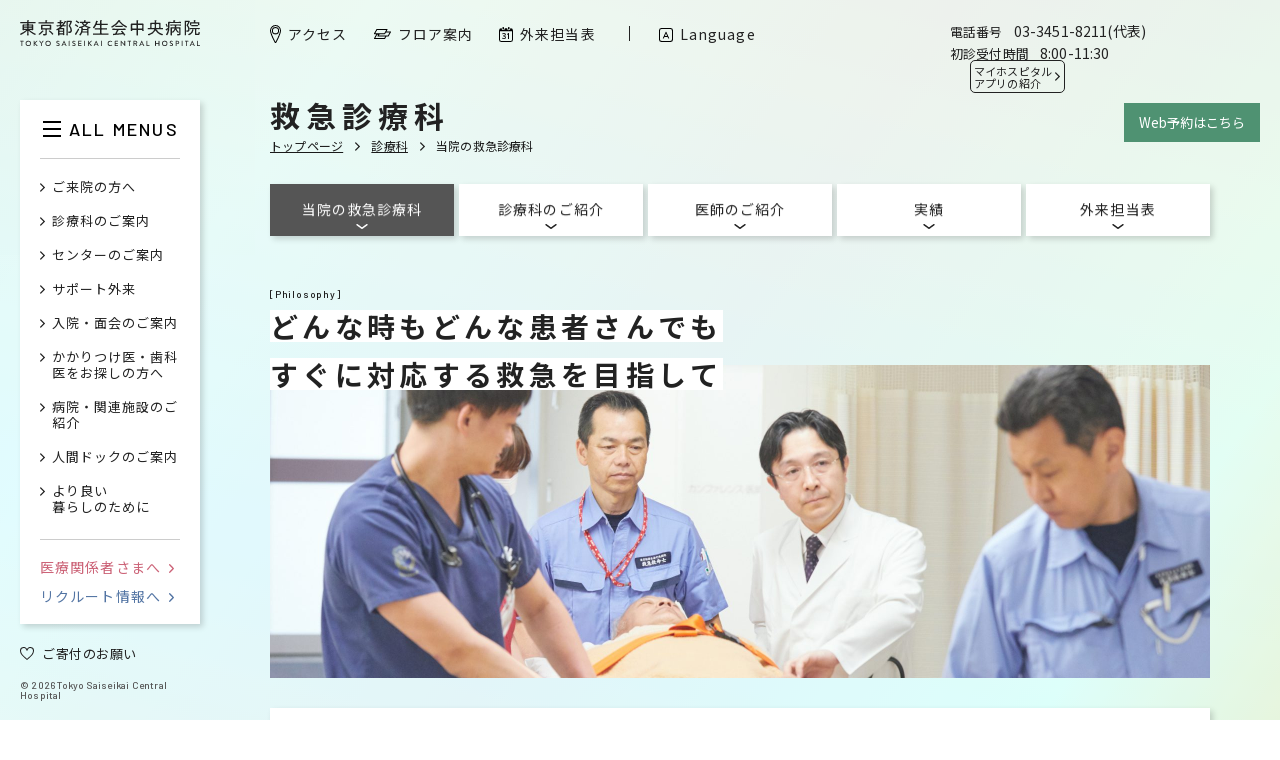

--- FILE ---
content_type: text/html; charset=UTF-8
request_url: https://www.saichu.jp/department/emergency-clinical-department/about/
body_size: 27063
content:
<!DOCTYPE html>
<html lang="ja">

<head>
  <meta http-equiv="content-language" content="ja">
  <meta http-equiv="content-type" content="text/html; charset=UTF-8">
  <meta http-equiv="content-style-type" content="text/css; charset=UTF-8">
  <meta http-equiv="content-script-type" content="text/javascript; charset=UTF-8">
  <meta http-equiv="X-UA-Compatible" content="IE=edge,chrome=1">
  <meta name="robots" content="index,follow,noodp">
      <meta name="viewport" content="width=1280">
  
  
  
      
  
  <link rel="icon" href="https://www.saichu.jp/wp/wp-content/themes/saichu2019/assets/images/favicon.ico" type="image/vnd.microsoft.icon">
  <link rel="shortcut icon" href="https://www.saichu.jp/wp/wp-content/themes/saichu2019/assets/images/favicon.ico" type="image/vnd.microsoft.icon">
  <link rel="apple-touch-icon" sizes="180x180" href="https://www.saichu.jp/wp/wp-content/themes/saichu2019/assets/images/apple-touch-icon.png">
  <link rel="icon" sizes="256x256" href="https://www.saichu.jp/wp/wp-content/themes/saichu2019/assets/images/android-chrome-256x256.png">
  <link href="https://fonts.googleapis.com/css?family=Barlow:500,700|Noto+Sans+JP:300,400,700" rel="stylesheet">
  <link href="https://www.saichu.jp/wp/wp-content/themes/saichu2019/assets/css/common.css?21011201" rel="stylesheet" type="text/css">
  <link href="https://www.saichu.jp/wp/wp-content/themes/saichu2019/assets/css/extra.css?21011201" rel="stylesheet" type="text/css">

    	<style>img:is([sizes="auto" i], [sizes^="auto," i]) { contain-intrinsic-size: 3000px 1500px }</style>
	
		<!-- All in One SEO 4.8.1.1 - aioseo.com -->
		<title>当院の救急診療科 | 東京都済生会中央病院</title>
	<meta name="description" content="東京都済生会中央病院のウェブサイト「救急診療科」のページです。 済生会中央病院は、「済生の精神」に基づいた思いやりのある保健・医療・福祉サービスの提供を通じて社会に貢献します。" />
	<meta name="robots" content="max-image-preview:large" />
	<link rel="canonical" href="https://www.saichu.jp/department/emergency-clinical-department/about/" />
	<meta name="generator" content="All in One SEO (AIOSEO) 4.8.1.1" />
		<meta property="og:locale" content="ja_JP" />
		<meta property="og:site_name" content="東京都済生会中央病院 | 東京都済生会中央病院 東京都港区三田｜東京都済生会中央病院は、大正4年12月1日済生会芝病院として開院され、医学の泰斗、北里柴三郎先生を初代の院長として発足しました。｜ 時代の中心へ、地域の中心へ、「済生の精神」を未来につなぐ" />
		<meta property="og:type" content="article" />
		<meta property="og:title" content="当院の救急診療科 | 東京都済生会中央病院" />
		<meta property="og:description" content="東京都済生会中央病院のウェブサイト「救急診療科」のページです。 済生会中央病院は、「済生の精神」に基づいた思いやりのある保健・医療・福祉サービスの提供を通じて社会に貢献します。" />
		<meta property="og:url" content="https://www.saichu.jp/department/emergency-clinical-department/about/" />
		<meta property="article:published_time" content="2019-06-04T07:03:56+00:00" />
		<meta property="article:modified_time" content="2020-02-04T06:11:33+00:00" />
		<meta name="twitter:card" content="summary" />
		<meta name="twitter:title" content="当院の救急診療科 | 東京都済生会中央病院" />
		<meta name="twitter:description" content="東京都済生会中央病院のウェブサイト「救急診療科」のページです。 済生会中央病院は、「済生の精神」に基づいた思いやりのある保健・医療・福祉サービスの提供を通じて社会に貢献します。" />
		<script type="application/ld+json" class="aioseo-schema">
			{"@context":"https:\/\/schema.org","@graph":[{"@type":"BreadcrumbList","@id":"https:\/\/www.saichu.jp\/department\/emergency-clinical-department\/about\/#breadcrumblist","itemListElement":[{"@type":"ListItem","@id":"https:\/\/www.saichu.jp\/#listItem","position":1,"name":"Home","item":"https:\/\/www.saichu.jp\/","nextItem":{"@type":"ListItem","@id":"https:\/\/www.saichu.jp\/department\/#listItem","name":"\u8a3a\u7642\u79d1"}},{"@type":"ListItem","@id":"https:\/\/www.saichu.jp\/department\/#listItem","position":2,"name":"\u8a3a\u7642\u79d1","item":"https:\/\/www.saichu.jp\/department\/","nextItem":{"@type":"ListItem","@id":"https:\/\/www.saichu.jp\/department\/emergency-clinical-department\/#listItem","name":"\u6551\u6025\u8a3a\u7642\u79d1"},"previousItem":{"@type":"ListItem","@id":"https:\/\/www.saichu.jp\/#listItem","name":"Home"}},{"@type":"ListItem","@id":"https:\/\/www.saichu.jp\/department\/emergency-clinical-department\/#listItem","position":3,"name":"\u6551\u6025\u8a3a\u7642\u79d1","item":"https:\/\/www.saichu.jp\/department\/emergency-clinical-department\/","nextItem":{"@type":"ListItem","@id":"https:\/\/www.saichu.jp\/department\/emergency-clinical-department\/about\/#listItem","name":"\u5f53\u9662\u306e\u6551\u6025\u8a3a\u7642\u79d1"},"previousItem":{"@type":"ListItem","@id":"https:\/\/www.saichu.jp\/department\/#listItem","name":"\u8a3a\u7642\u79d1"}},{"@type":"ListItem","@id":"https:\/\/www.saichu.jp\/department\/emergency-clinical-department\/about\/#listItem","position":4,"name":"\u5f53\u9662\u306e\u6551\u6025\u8a3a\u7642\u79d1","previousItem":{"@type":"ListItem","@id":"https:\/\/www.saichu.jp\/department\/emergency-clinical-department\/#listItem","name":"\u6551\u6025\u8a3a\u7642\u79d1"}}]},{"@type":"Organization","@id":"https:\/\/www.saichu.jp\/#organization","name":"\u6771\u4eac\u90fd\u6e08\u751f\u4f1a\u4e2d\u592e\u75c5\u9662","description":"\u6771\u4eac\u90fd\u6e08\u751f\u4f1a\u4e2d\u592e\u75c5\u9662 \u6771\u4eac\u90fd\u6e2f\u533a\u4e09\u7530\uff5c\u6771\u4eac\u90fd\u6e08\u751f\u4f1a\u4e2d\u592e\u75c5\u9662\u306f\u3001\u5927\u6b634\u5e7412\u67081\u65e5\u6e08\u751f\u4f1a\u829d\u75c5\u9662\u3068\u3057\u3066\u958b\u9662\u3055\u308c\u3001\u533b\u5b66\u306e\u6cf0\u6597\u3001\u5317\u91cc\u67f4\u4e09\u90ce\u5148\u751f\u3092\u521d\u4ee3\u306e\u9662\u9577\u3068\u3057\u3066\u767a\u8db3\u3057\u307e\u3057\u305f\u3002\uff5c \u6642\u4ee3\u306e\u4e2d\u5fc3\u3078\u3001\u5730\u57df\u306e\u4e2d\u5fc3\u3078\u3001\u300c\u6e08\u751f\u306e\u7cbe\u795e\u300d\u3092\u672a\u6765\u306b\u3064\u306a\u3050","url":"https:\/\/www.saichu.jp\/"},{"@type":"WebPage","@id":"https:\/\/www.saichu.jp\/department\/emergency-clinical-department\/about\/#webpage","url":"https:\/\/www.saichu.jp\/department\/emergency-clinical-department\/about\/","name":"\u5f53\u9662\u306e\u6551\u6025\u8a3a\u7642\u79d1 | \u6771\u4eac\u90fd\u6e08\u751f\u4f1a\u4e2d\u592e\u75c5\u9662","description":"\u6771\u4eac\u90fd\u6e08\u751f\u4f1a\u4e2d\u592e\u75c5\u9662\u306e\u30a6\u30a7\u30d6\u30b5\u30a4\u30c8\u300c\u6551\u6025\u8a3a\u7642\u79d1\u300d\u306e\u30da\u30fc\u30b8\u3067\u3059\u3002 \u6e08\u751f\u4f1a\u4e2d\u592e\u75c5\u9662\u306f\u3001\u300c\u6e08\u751f\u306e\u7cbe\u795e\u300d\u306b\u57fa\u3065\u3044\u305f\u601d\u3044\u3084\u308a\u306e\u3042\u308b\u4fdd\u5065\u30fb\u533b\u7642\u30fb\u798f\u7949\u30b5\u30fc\u30d3\u30b9\u306e\u63d0\u4f9b\u3092\u901a\u3058\u3066\u793e\u4f1a\u306b\u8ca2\u732e\u3057\u307e\u3059\u3002","inLanguage":"ja","isPartOf":{"@id":"https:\/\/www.saichu.jp\/#website"},"breadcrumb":{"@id":"https:\/\/www.saichu.jp\/department\/emergency-clinical-department\/about\/#breadcrumblist"},"datePublished":"2019-06-04T16:03:56+09:00","dateModified":"2020-02-04T15:11:33+09:00"},{"@type":"WebSite","@id":"https:\/\/www.saichu.jp\/#website","url":"https:\/\/www.saichu.jp\/","name":"\u6771\u4eac\u90fd\u6e08\u751f\u4f1a\u4e2d\u592e\u75c5\u9662","description":"\u6771\u4eac\u90fd\u6e08\u751f\u4f1a\u4e2d\u592e\u75c5\u9662 \u6771\u4eac\u90fd\u6e2f\u533a\u4e09\u7530\uff5c\u6771\u4eac\u90fd\u6e08\u751f\u4f1a\u4e2d\u592e\u75c5\u9662\u306f\u3001\u5927\u6b634\u5e7412\u67081\u65e5\u6e08\u751f\u4f1a\u829d\u75c5\u9662\u3068\u3057\u3066\u958b\u9662\u3055\u308c\u3001\u533b\u5b66\u306e\u6cf0\u6597\u3001\u5317\u91cc\u67f4\u4e09\u90ce\u5148\u751f\u3092\u521d\u4ee3\u306e\u9662\u9577\u3068\u3057\u3066\u767a\u8db3\u3057\u307e\u3057\u305f\u3002\uff5c \u6642\u4ee3\u306e\u4e2d\u5fc3\u3078\u3001\u5730\u57df\u306e\u4e2d\u5fc3\u3078\u3001\u300c\u6e08\u751f\u306e\u7cbe\u795e\u300d\u3092\u672a\u6765\u306b\u3064\u306a\u3050","inLanguage":"ja","publisher":{"@id":"https:\/\/www.saichu.jp\/#organization"}}]}
		</script>
		<!-- All in One SEO -->

<script type="text/javascript">
/* <![CDATA[ */
window._wpemojiSettings = {"baseUrl":"https:\/\/s.w.org\/images\/core\/emoji\/15.0.3\/72x72\/","ext":".png","svgUrl":"https:\/\/s.w.org\/images\/core\/emoji\/15.0.3\/svg\/","svgExt":".svg","source":{"concatemoji":"https:\/\/www.saichu.jp\/wp\/wp-includes\/js\/wp-emoji-release.min.js?ver=6.7.4"}};
/*! This file is auto-generated */
!function(i,n){var o,s,e;function c(e){try{var t={supportTests:e,timestamp:(new Date).valueOf()};sessionStorage.setItem(o,JSON.stringify(t))}catch(e){}}function p(e,t,n){e.clearRect(0,0,e.canvas.width,e.canvas.height),e.fillText(t,0,0);var t=new Uint32Array(e.getImageData(0,0,e.canvas.width,e.canvas.height).data),r=(e.clearRect(0,0,e.canvas.width,e.canvas.height),e.fillText(n,0,0),new Uint32Array(e.getImageData(0,0,e.canvas.width,e.canvas.height).data));return t.every(function(e,t){return e===r[t]})}function u(e,t,n){switch(t){case"flag":return n(e,"\ud83c\udff3\ufe0f\u200d\u26a7\ufe0f","\ud83c\udff3\ufe0f\u200b\u26a7\ufe0f")?!1:!n(e,"\ud83c\uddfa\ud83c\uddf3","\ud83c\uddfa\u200b\ud83c\uddf3")&&!n(e,"\ud83c\udff4\udb40\udc67\udb40\udc62\udb40\udc65\udb40\udc6e\udb40\udc67\udb40\udc7f","\ud83c\udff4\u200b\udb40\udc67\u200b\udb40\udc62\u200b\udb40\udc65\u200b\udb40\udc6e\u200b\udb40\udc67\u200b\udb40\udc7f");case"emoji":return!n(e,"\ud83d\udc26\u200d\u2b1b","\ud83d\udc26\u200b\u2b1b")}return!1}function f(e,t,n){var r="undefined"!=typeof WorkerGlobalScope&&self instanceof WorkerGlobalScope?new OffscreenCanvas(300,150):i.createElement("canvas"),a=r.getContext("2d",{willReadFrequently:!0}),o=(a.textBaseline="top",a.font="600 32px Arial",{});return e.forEach(function(e){o[e]=t(a,e,n)}),o}function t(e){var t=i.createElement("script");t.src=e,t.defer=!0,i.head.appendChild(t)}"undefined"!=typeof Promise&&(o="wpEmojiSettingsSupports",s=["flag","emoji"],n.supports={everything:!0,everythingExceptFlag:!0},e=new Promise(function(e){i.addEventListener("DOMContentLoaded",e,{once:!0})}),new Promise(function(t){var n=function(){try{var e=JSON.parse(sessionStorage.getItem(o));if("object"==typeof e&&"number"==typeof e.timestamp&&(new Date).valueOf()<e.timestamp+604800&&"object"==typeof e.supportTests)return e.supportTests}catch(e){}return null}();if(!n){if("undefined"!=typeof Worker&&"undefined"!=typeof OffscreenCanvas&&"undefined"!=typeof URL&&URL.createObjectURL&&"undefined"!=typeof Blob)try{var e="postMessage("+f.toString()+"("+[JSON.stringify(s),u.toString(),p.toString()].join(",")+"));",r=new Blob([e],{type:"text/javascript"}),a=new Worker(URL.createObjectURL(r),{name:"wpTestEmojiSupports"});return void(a.onmessage=function(e){c(n=e.data),a.terminate(),t(n)})}catch(e){}c(n=f(s,u,p))}t(n)}).then(function(e){for(var t in e)n.supports[t]=e[t],n.supports.everything=n.supports.everything&&n.supports[t],"flag"!==t&&(n.supports.everythingExceptFlag=n.supports.everythingExceptFlag&&n.supports[t]);n.supports.everythingExceptFlag=n.supports.everythingExceptFlag&&!n.supports.flag,n.DOMReady=!1,n.readyCallback=function(){n.DOMReady=!0}}).then(function(){return e}).then(function(){var e;n.supports.everything||(n.readyCallback(),(e=n.source||{}).concatemoji?t(e.concatemoji):e.wpemoji&&e.twemoji&&(t(e.twemoji),t(e.wpemoji)))}))}((window,document),window._wpemojiSettings);
/* ]]> */
</script>
<style id='wp-emoji-styles-inline-css' type='text/css'>

	img.wp-smiley, img.emoji {
		display: inline !important;
		border: none !important;
		box-shadow: none !important;
		height: 1em !important;
		width: 1em !important;
		margin: 0 0.07em !important;
		vertical-align: -0.1em !important;
		background: none !important;
		padding: 0 !important;
	}
</style>
<link rel='stylesheet' id='wp-block-library-css' href='https://www.saichu.jp/wp/wp-includes/css/dist/block-library/style.min.css?ver=6.7.4' type='text/css' media='all' />
<style id='classic-theme-styles-inline-css' type='text/css'>
/*! This file is auto-generated */
.wp-block-button__link{color:#fff;background-color:#32373c;border-radius:9999px;box-shadow:none;text-decoration:none;padding:calc(.667em + 2px) calc(1.333em + 2px);font-size:1.125em}.wp-block-file__button{background:#32373c;color:#fff;text-decoration:none}
</style>
<style id='global-styles-inline-css' type='text/css'>
:root{--wp--preset--aspect-ratio--square: 1;--wp--preset--aspect-ratio--4-3: 4/3;--wp--preset--aspect-ratio--3-4: 3/4;--wp--preset--aspect-ratio--3-2: 3/2;--wp--preset--aspect-ratio--2-3: 2/3;--wp--preset--aspect-ratio--16-9: 16/9;--wp--preset--aspect-ratio--9-16: 9/16;--wp--preset--color--black: #000000;--wp--preset--color--cyan-bluish-gray: #abb8c3;--wp--preset--color--white: #ffffff;--wp--preset--color--pale-pink: #f78da7;--wp--preset--color--vivid-red: #cf2e2e;--wp--preset--color--luminous-vivid-orange: #ff6900;--wp--preset--color--luminous-vivid-amber: #fcb900;--wp--preset--color--light-green-cyan: #7bdcb5;--wp--preset--color--vivid-green-cyan: #00d084;--wp--preset--color--pale-cyan-blue: #8ed1fc;--wp--preset--color--vivid-cyan-blue: #0693e3;--wp--preset--color--vivid-purple: #9b51e0;--wp--preset--gradient--vivid-cyan-blue-to-vivid-purple: linear-gradient(135deg,rgba(6,147,227,1) 0%,rgb(155,81,224) 100%);--wp--preset--gradient--light-green-cyan-to-vivid-green-cyan: linear-gradient(135deg,rgb(122,220,180) 0%,rgb(0,208,130) 100%);--wp--preset--gradient--luminous-vivid-amber-to-luminous-vivid-orange: linear-gradient(135deg,rgba(252,185,0,1) 0%,rgba(255,105,0,1) 100%);--wp--preset--gradient--luminous-vivid-orange-to-vivid-red: linear-gradient(135deg,rgba(255,105,0,1) 0%,rgb(207,46,46) 100%);--wp--preset--gradient--very-light-gray-to-cyan-bluish-gray: linear-gradient(135deg,rgb(238,238,238) 0%,rgb(169,184,195) 100%);--wp--preset--gradient--cool-to-warm-spectrum: linear-gradient(135deg,rgb(74,234,220) 0%,rgb(151,120,209) 20%,rgb(207,42,186) 40%,rgb(238,44,130) 60%,rgb(251,105,98) 80%,rgb(254,248,76) 100%);--wp--preset--gradient--blush-light-purple: linear-gradient(135deg,rgb(255,206,236) 0%,rgb(152,150,240) 100%);--wp--preset--gradient--blush-bordeaux: linear-gradient(135deg,rgb(254,205,165) 0%,rgb(254,45,45) 50%,rgb(107,0,62) 100%);--wp--preset--gradient--luminous-dusk: linear-gradient(135deg,rgb(255,203,112) 0%,rgb(199,81,192) 50%,rgb(65,88,208) 100%);--wp--preset--gradient--pale-ocean: linear-gradient(135deg,rgb(255,245,203) 0%,rgb(182,227,212) 50%,rgb(51,167,181) 100%);--wp--preset--gradient--electric-grass: linear-gradient(135deg,rgb(202,248,128) 0%,rgb(113,206,126) 100%);--wp--preset--gradient--midnight: linear-gradient(135deg,rgb(2,3,129) 0%,rgb(40,116,252) 100%);--wp--preset--font-size--small: 13px;--wp--preset--font-size--medium: 20px;--wp--preset--font-size--large: 36px;--wp--preset--font-size--x-large: 42px;--wp--preset--spacing--20: 0.44rem;--wp--preset--spacing--30: 0.67rem;--wp--preset--spacing--40: 1rem;--wp--preset--spacing--50: 1.5rem;--wp--preset--spacing--60: 2.25rem;--wp--preset--spacing--70: 3.38rem;--wp--preset--spacing--80: 5.06rem;--wp--preset--shadow--natural: 6px 6px 9px rgba(0, 0, 0, 0.2);--wp--preset--shadow--deep: 12px 12px 50px rgba(0, 0, 0, 0.4);--wp--preset--shadow--sharp: 6px 6px 0px rgba(0, 0, 0, 0.2);--wp--preset--shadow--outlined: 6px 6px 0px -3px rgba(255, 255, 255, 1), 6px 6px rgba(0, 0, 0, 1);--wp--preset--shadow--crisp: 6px 6px 0px rgba(0, 0, 0, 1);}:where(.is-layout-flex){gap: 0.5em;}:where(.is-layout-grid){gap: 0.5em;}body .is-layout-flex{display: flex;}.is-layout-flex{flex-wrap: wrap;align-items: center;}.is-layout-flex > :is(*, div){margin: 0;}body .is-layout-grid{display: grid;}.is-layout-grid > :is(*, div){margin: 0;}:where(.wp-block-columns.is-layout-flex){gap: 2em;}:where(.wp-block-columns.is-layout-grid){gap: 2em;}:where(.wp-block-post-template.is-layout-flex){gap: 1.25em;}:where(.wp-block-post-template.is-layout-grid){gap: 1.25em;}.has-black-color{color: var(--wp--preset--color--black) !important;}.has-cyan-bluish-gray-color{color: var(--wp--preset--color--cyan-bluish-gray) !important;}.has-white-color{color: var(--wp--preset--color--white) !important;}.has-pale-pink-color{color: var(--wp--preset--color--pale-pink) !important;}.has-vivid-red-color{color: var(--wp--preset--color--vivid-red) !important;}.has-luminous-vivid-orange-color{color: var(--wp--preset--color--luminous-vivid-orange) !important;}.has-luminous-vivid-amber-color{color: var(--wp--preset--color--luminous-vivid-amber) !important;}.has-light-green-cyan-color{color: var(--wp--preset--color--light-green-cyan) !important;}.has-vivid-green-cyan-color{color: var(--wp--preset--color--vivid-green-cyan) !important;}.has-pale-cyan-blue-color{color: var(--wp--preset--color--pale-cyan-blue) !important;}.has-vivid-cyan-blue-color{color: var(--wp--preset--color--vivid-cyan-blue) !important;}.has-vivid-purple-color{color: var(--wp--preset--color--vivid-purple) !important;}.has-black-background-color{background-color: var(--wp--preset--color--black) !important;}.has-cyan-bluish-gray-background-color{background-color: var(--wp--preset--color--cyan-bluish-gray) !important;}.has-white-background-color{background-color: var(--wp--preset--color--white) !important;}.has-pale-pink-background-color{background-color: var(--wp--preset--color--pale-pink) !important;}.has-vivid-red-background-color{background-color: var(--wp--preset--color--vivid-red) !important;}.has-luminous-vivid-orange-background-color{background-color: var(--wp--preset--color--luminous-vivid-orange) !important;}.has-luminous-vivid-amber-background-color{background-color: var(--wp--preset--color--luminous-vivid-amber) !important;}.has-light-green-cyan-background-color{background-color: var(--wp--preset--color--light-green-cyan) !important;}.has-vivid-green-cyan-background-color{background-color: var(--wp--preset--color--vivid-green-cyan) !important;}.has-pale-cyan-blue-background-color{background-color: var(--wp--preset--color--pale-cyan-blue) !important;}.has-vivid-cyan-blue-background-color{background-color: var(--wp--preset--color--vivid-cyan-blue) !important;}.has-vivid-purple-background-color{background-color: var(--wp--preset--color--vivid-purple) !important;}.has-black-border-color{border-color: var(--wp--preset--color--black) !important;}.has-cyan-bluish-gray-border-color{border-color: var(--wp--preset--color--cyan-bluish-gray) !important;}.has-white-border-color{border-color: var(--wp--preset--color--white) !important;}.has-pale-pink-border-color{border-color: var(--wp--preset--color--pale-pink) !important;}.has-vivid-red-border-color{border-color: var(--wp--preset--color--vivid-red) !important;}.has-luminous-vivid-orange-border-color{border-color: var(--wp--preset--color--luminous-vivid-orange) !important;}.has-luminous-vivid-amber-border-color{border-color: var(--wp--preset--color--luminous-vivid-amber) !important;}.has-light-green-cyan-border-color{border-color: var(--wp--preset--color--light-green-cyan) !important;}.has-vivid-green-cyan-border-color{border-color: var(--wp--preset--color--vivid-green-cyan) !important;}.has-pale-cyan-blue-border-color{border-color: var(--wp--preset--color--pale-cyan-blue) !important;}.has-vivid-cyan-blue-border-color{border-color: var(--wp--preset--color--vivid-cyan-blue) !important;}.has-vivid-purple-border-color{border-color: var(--wp--preset--color--vivid-purple) !important;}.has-vivid-cyan-blue-to-vivid-purple-gradient-background{background: var(--wp--preset--gradient--vivid-cyan-blue-to-vivid-purple) !important;}.has-light-green-cyan-to-vivid-green-cyan-gradient-background{background: var(--wp--preset--gradient--light-green-cyan-to-vivid-green-cyan) !important;}.has-luminous-vivid-amber-to-luminous-vivid-orange-gradient-background{background: var(--wp--preset--gradient--luminous-vivid-amber-to-luminous-vivid-orange) !important;}.has-luminous-vivid-orange-to-vivid-red-gradient-background{background: var(--wp--preset--gradient--luminous-vivid-orange-to-vivid-red) !important;}.has-very-light-gray-to-cyan-bluish-gray-gradient-background{background: var(--wp--preset--gradient--very-light-gray-to-cyan-bluish-gray) !important;}.has-cool-to-warm-spectrum-gradient-background{background: var(--wp--preset--gradient--cool-to-warm-spectrum) !important;}.has-blush-light-purple-gradient-background{background: var(--wp--preset--gradient--blush-light-purple) !important;}.has-blush-bordeaux-gradient-background{background: var(--wp--preset--gradient--blush-bordeaux) !important;}.has-luminous-dusk-gradient-background{background: var(--wp--preset--gradient--luminous-dusk) !important;}.has-pale-ocean-gradient-background{background: var(--wp--preset--gradient--pale-ocean) !important;}.has-electric-grass-gradient-background{background: var(--wp--preset--gradient--electric-grass) !important;}.has-midnight-gradient-background{background: var(--wp--preset--gradient--midnight) !important;}.has-small-font-size{font-size: var(--wp--preset--font-size--small) !important;}.has-medium-font-size{font-size: var(--wp--preset--font-size--medium) !important;}.has-large-font-size{font-size: var(--wp--preset--font-size--large) !important;}.has-x-large-font-size{font-size: var(--wp--preset--font-size--x-large) !important;}
:where(.wp-block-post-template.is-layout-flex){gap: 1.25em;}:where(.wp-block-post-template.is-layout-grid){gap: 1.25em;}
:where(.wp-block-columns.is-layout-flex){gap: 2em;}:where(.wp-block-columns.is-layout-grid){gap: 2em;}
:root :where(.wp-block-pullquote){font-size: 1.5em;line-height: 1.6;}
</style>
<link rel='stylesheet' id='mts_simple_booking_front-css' href='https://www.saichu.jp/wp/wp-content/plugins/mts-simple-booking/css/mtssb-front.css?ver=6.7.4' type='text/css' media='all' />
<link rel="EditURI" type="application/rsd+xml" title="RSD" href="https://www.saichu.jp/wp/xmlrpc.php?rsd" />
<meta name="generator" content="WordPress 6.7.4" />
<link rel='shortlink' href='https://www.saichu.jp/?p=615' />
</head>

<body>
  <!-- Google tag (gtag.js) -->
  <script async src="https://www.googletagmanager.com/gtag/js?id=G-XSC9Z6JZ5G"></script>
  <script>
    window.dataLayer = window.dataLayer || [];

    function gtag() {
      dataLayer.push(arguments);
    }
    gtag('js', new Date());

    gtag('config', 'G-XSC9Z6JZ5G');
  </script>

  <div class="bg"></div>
  <div class="wrapper">
    <div class="wrapper__cont">



<!-- start content -->
<section class="content">
  <div class="content__wrap">
    <header class="contentHeader">
  <h1 class="contentHeader__ttl">救急診療科</h1>
  <ul class="contentHeader__path pc">
    <li class="contentHeader__path__item">
      <a class="contentHeader__path__a" href="https://www.saichu.jp">トップページ</a>
    </li>
                  <li class="contentHeader__path__item">
          <a class="contentHeader__path__a" href="https://www.saichu.jp/department/">診療科</a>
        </li>
                        <li class="contentHeader__path__item">
      <span class="contentHeader__path__span">当院の救急診療科</span>
    </li>
  </ul>
</header>

    
  </div>

  
  <div class="content__wrap">
    <div class="tabNav">
      <div class="tabNav__main">
        <ul class="tabNav__list">
                                                              <li class="tabNav__item panel tabNav__item--current">
                  <a class="tabNav__item__a mScroll" href="https://www.saichu.jp/department/emergency-clinical-department/about/">
                    <span class="tabNav__item__txt">当院の救急診療科</span>
                  </a>
                </li>
                                                        <li class="tabNav__item panel">
                  <a class="tabNav__item__a mScroll" href="https://www.saichu.jp/department/emergency-clinical-department/overview/">
                    <span class="tabNav__item__txt">診療科のご紹介</span>
                  </a>
                </li>
                                                        <li class="tabNav__item panel">
                  <a class="tabNav__item__a mScroll" href="https://www.saichu.jp/department/emergency-clinical-department/doctor/">
                    <span class="tabNav__item__txt">医師のご紹介</span>
                  </a>
                </li>
                                                        <li class="tabNav__item panel">
                  <a class="tabNav__item__a mScroll" href="https://www.saichu.jp/department/emergency-clinical-department/achievement/">
                    <span class="tabNav__item__txt">実績</span>
                  </a>
                </li>
                                                        <li class="tabNav__item panel">
                  <a class="tabNav__item__a mScroll" href="https://www.saichu.jp/department/emergency-clinical-department/schedule/">
                    <span class="tabNav__item__txt">外来担当表</span>
                  </a>
                </li>
                                            </ul>
      </div>
      <div class="tabNav__fixed sp">
        <ul class="tabNav__list">
                                                              <li class="tabNav__item panel tabNav__item--current">
                  <a class="tabNav__item__a mScroll" href="https://www.saichu.jp/department/emergency-clinical-department/about/">
                    <span class="tabNav__item__txt">当院の救急診療科</span>
                  </a>
                </li>
                                                        <li class="tabNav__item panel">
                  <a class="tabNav__item__a mScroll" href="https://www.saichu.jp/department/emergency-clinical-department/overview/">
                    <span class="tabNav__item__txt">診療科のご紹介</span>
                  </a>
                </li>
                                                        <li class="tabNav__item panel">
                  <a class="tabNav__item__a mScroll" href="https://www.saichu.jp/department/emergency-clinical-department/doctor/">
                    <span class="tabNav__item__txt">医師のご紹介</span>
                  </a>
                </li>
                                                        <li class="tabNav__item panel">
                  <a class="tabNav__item__a mScroll" href="https://www.saichu.jp/department/emergency-clinical-department/achievement/">
                    <span class="tabNav__item__txt">実績</span>
                  </a>
                </li>
                                                        <li class="tabNav__item panel">
                  <a class="tabNav__item__a mScroll" href="https://www.saichu.jp/department/emergency-clinical-department/schedule/">
                    <span class="tabNav__item__txt">外来担当表</span>
                  </a>
                </li>
                                            </ul>
      </div>
    </div>
  </div>

      <div class="content__page">
    <div class="contentMv inview">
              <div class="contentMv__ctg">[Philosophy]</div>
                    <p class="contentMv__copy pc">
                                            <span class="contentMv__copy__line">
                                            <span class="contentMv__copy__char"></span>
                              <span class="contentMv__copy__char">ど</span>
                              <span class="contentMv__copy__char">ん</span>
                              <span class="contentMv__copy__char">な</span>
                              <span class="contentMv__copy__char">時</span>
                              <span class="contentMv__copy__char">も</span>
                              <span class="contentMv__copy__char">ど</span>
                              <span class="contentMv__copy__char">ん</span>
                              <span class="contentMv__copy__char">な</span>
                              <span class="contentMv__copy__char">患</span>
                              <span class="contentMv__copy__char">者</span>
                              <span class="contentMv__copy__char">さ</span>
                              <span class="contentMv__copy__char">ん</span>
                              <span class="contentMv__copy__char">で</span>
                              <span class="contentMv__copy__char">も</span>
                              <span class="contentMv__copy__char"></span>
                              <span class="contentMv__copy__char"></span>
                          </span>
                                    <br>
                        <span class="contentMv__copy__line">
                                            <span class="contentMv__copy__char"></span>
                              <span class="contentMv__copy__char">す</span>
                              <span class="contentMv__copy__char">ぐ</span>
                              <span class="contentMv__copy__char">に</span>
                              <span class="contentMv__copy__char">対</span>
                              <span class="contentMv__copy__char">応</span>
                              <span class="contentMv__copy__char">す</span>
                              <span class="contentMv__copy__char">る</span>
                              <span class="contentMv__copy__char">救</span>
                              <span class="contentMv__copy__char">急</span>
                              <span class="contentMv__copy__char">を</span>
                              <span class="contentMv__copy__char">目</span>
                              <span class="contentMv__copy__char">指</span>
                              <span class="contentMv__copy__char">し</span>
                              <span class="contentMv__copy__char">て</span>
                              <span class="contentMv__copy__char"></span>
                          </span>
                  </p>
        <p class="contentMv__copy sp">
                                            <span class="contentMv__copy__line">
                                            <span class="contentMv__copy__char"></span>
                              <span class="contentMv__copy__char">ど</span>
                              <span class="contentMv__copy__char">ん</span>
                              <span class="contentMv__copy__char">な</span>
                              <span class="contentMv__copy__char">時</span>
                              <span class="contentMv__copy__char">も</span>
                              <span class="contentMv__copy__char"></span>
                              <span class="contentMv__copy__char"></span>
                          </span>
            </span>
                                    <br>
                        <span class="contentMv__copy__line">
                                            <span class="contentMv__copy__char"></span>
                              <span class="contentMv__copy__char">ど</span>
                              <span class="contentMv__copy__char">ん</span>
                              <span class="contentMv__copy__char">な</span>
                              <span class="contentMv__copy__char">患</span>
                              <span class="contentMv__copy__char">者</span>
                              <span class="contentMv__copy__char">さ</span>
                              <span class="contentMv__copy__char">ん</span>
                              <span class="contentMv__copy__char">で</span>
                              <span class="contentMv__copy__char">も</span>
                              <span class="contentMv__copy__char"></span>
                              <span class="contentMv__copy__char"></span>
                          </span>
            </span>
                                    <br>
                        <span class="contentMv__copy__line">
                                            <span class="contentMv__copy__char"></span>
                              <span class="contentMv__copy__char">す</span>
                              <span class="contentMv__copy__char">ぐ</span>
                              <span class="contentMv__copy__char">に</span>
                              <span class="contentMv__copy__char">対</span>
                              <span class="contentMv__copy__char">応</span>
                              <span class="contentMv__copy__char">す</span>
                              <span class="contentMv__copy__char">る</span>
                              <span class="contentMv__copy__char">救</span>
                              <span class="contentMv__copy__char">急</span>
                              <span class="contentMv__copy__char">を</span>
                              <span class="contentMv__copy__char"></span>
                              <span class="contentMv__copy__char"></span>
                          </span>
            </span>
                                    <br>
                        <span class="contentMv__copy__line">
                                            <span class="contentMv__copy__char"></span>
                              <span class="contentMv__copy__char">目</span>
                              <span class="contentMv__copy__char">指</span>
                              <span class="contentMv__copy__char">し</span>
                              <span class="contentMv__copy__char">て</span>
                              <span class="contentMv__copy__char"></span>
                          </span>
            </span>
                  </p>
                  <div class="contentMv__mv">
        <div class="contentMv__mv__image">
          <picture class="contentMv__mv__image__img">
            <source media="(max-width: 736px)" srcset="https://www.saichu.jp/wp/wp-content/uploads/2019/06/6682f8bfff7ef82679ca8380649795f9-696x333.jpg">
            <img src="https://www.saichu.jp/wp/wp-content/uploads/2019/07/23a75c743e14bf9f5c3bcbb7f83f4aa4-1880x626.jpg" srcset="https://www.saichu.jp/wp/wp-content/uploads/2019/07/23a75c743e14bf9f5c3bcbb7f83f4aa4-1880x626.jpg 1x, https://www.saichu.jp/wp/wp-content/uploads/2019/07/23a75c743e14bf9f5c3bcbb7f83f4aa4-940x313.jpg 2x" alt="">
          </picture>
        </div>
      </div>
    </div>
  </div>

  <div class="content__page">
    
    <div class="moduleContent">
                      
<div class="panel" id="anchor1">
  
    
  <div class="moduleContent__modules">
                        
                  
<div class="module moduleText">
  
  
        <div class="module__cont">
          <div class="moduleText__cont"><p>当院は「東京都指定二次救急医療機関*」並びに「厚生労働省および東京都指定三次救急医療機関**である救命救急センター」であり、救急外来は 365日/24時間体制で診療を行っています。当科では、当院かかりつけの患者さんだけでなく、新しく受診される患者さん、救急車で来院する患者さんなど、救急外来を受診する様々な救急患者さんの包括的診療を行っています。</p>
<p>救急受診する患者さんの速やかな診断と治療のために、医師や看護師だけでなく、放射線技師（各種レントゲン・CT・MRIなど）、臨床検査技師（血液・尿・細菌検査など）、臨床工学技士（人工心肺・呼吸器・透析器など）、薬剤師も常時連携して診療に当たります。</p>
<p>&nbsp;</p>
<p>*二次救急指定医療機関: 入院治療を必要とする救急患者さんの医療を担当する病院です。</p>
<p>**三次救急指定医療機関: 二次救急体制では対応できない生命危機に瀕する患者さんを24時間体制で診療する病院です。厚生労働省および東京都から承認された三次救急医療施設を救命救急センターと呼びます。</p>
</div>
        </div>

  </div>
                            </div>

  </div>
          </div>
  </div>
</section>
<!-- end content -->

        

      <footer class="footer">
        <nav class="footer__nav">
  <ul class="footer__main">
    <li class="footer__main__item">
      <a class="footer__main__a mo_op" href="/access/">
        <svg class="icon icon--map" viewBox="0 0 11 17.53">
          <use xlink:href="/wp/wp-content/themes/saichu2019/assets/images/sprite/icons.svg#icon_map"></use></svg
        ><span class="footer__main__txt">アクセス</span></a
      >
    </li>
    <li class="footer__main__item">
      <a class="footer__main__a mo_op" href="/floor/">
        <svg class="icon icon--floor" viewBox="0 0 17 9.53">
          <use xlink:href="/wp/wp-content/themes/saichu2019/assets/images/sprite/icons.svg#icon_floor"></use></svg
        ><span class="footer__main__txt">フロア案内</span></a
      >
    </li>
    <li class="footer__main__item">
      <a class="footer__main__a mo_op" href="/schedule/">
        <svg class="icon icon--calendar" viewBox="0 0 14 15.182">
          <use xlink:href="/wp/wp-content/themes/saichu2019/assets/images/sprite/icons.svg#icon_calendar"></use></svg
        ><span class="footer__main__txt">外来担当表</span></a
      >
    </li>
    <li class="footer__main__item">
      <a class="footer__main__a mo_op" href="/news/">
        <svg class="icon icon--news" viewBox="0 0 12 14.634">
          <use xlink:href="/wp/wp-content/themes/saichu2019/assets/images/sprite/icons.svg#icon_news"></use></svg
        ><span class="footer__main__txt">お知らせ一覧</span></a
      >
    </li>
    <li class="footer__main__item sp">
      <a class="footer__main__a" href="/language/">
        <svg class="icon icon--search" viewBox="0 0 14.211 14.211">
          <use xlink:href="/wp/wp-content/themes/saichu2019/assets/images/sprite/icons.svg#icon_language"></use></svg
        ><span class="footer__main__txt">Language</span></a
      >
    </li>
    <li class="footer__main__item sp">
      <a class="footer__main__a mo_op" href="/contact/">
        <svg class="icon icon--phone" viewBox="0 0 11.246 15">
          <use xlink:href="/wp/wp-content/themes/saichu2019/assets/images/sprite/icons.svg#icon_phone"></use></svg
        ><span class="footer__main__txt">お問い合わせ先</span></a
      >
    </li>
    <li class="footer__main__item sp">
      <a class="footer__main__a footer__main__a--sns mo_op" href="https://www.instagram.com/tokyo.saiseikai/" target="_blank" rel="noopener noreferrer">
        <img src="/wp/wp-content/themes/saichu2019/assets/images/common/icon_instagram.webp" alt="" class="icon icon--insta" />
        <span class="footer__main__txt">Instagram</span>
      </a>
      <a class="footer__main__a footer__main__a--sns mo_op" href="https://lin.ee/Av4gjZS" target="_blank" rel="noopener noreferrer">
        <img src="/wp/wp-content/themes/saichu2019/assets/images/common/icon_line.svg" alt="" class="icon icon--insta" />
        <span class="footer__main__txt">LINE</span>
      </a>
    </li>
    <li class="footer__main__item sp">
      <a class="footer__main__a" href="/effort/">
        <svg class="icon icon--search" viewBox="0 0 44.691 41.932">
          <use xlink:href="/wp/wp-content/themes/saichu2019/assets/images/sprite/icons.svg#icon_heart"></use></svg
        ><span class="footer__main__txt">ご寄付のお願い</span></a
      >
    </li>
    <li class="footer__main__item pc">
      <a class="footer__main__a mo_op" href="/contact/">
        <svg class="icon icon--phone" viewBox="0 0 11.246 15">
          <use xlink:href="/wp/wp-content/themes/saichu2019/assets/images/sprite/icons.svg#icon_phone"></use></svg
        ><span class="footer__main__txt">お問い合わせ先</span></a
      >
    </li>
    <li class="footer__main__item pc">
      <a class="footer__main__a footer__main__a--sns mo_op" href="https://www.instagram.com/tokyo.saiseikai/" target="_blank" rel="noopener noreferrer">
        <img src="/wp/wp-content/themes/saichu2019/assets/images/common/icon_instagram.webp" alt="" class="icon icon--insta" />
        <span class="footer__main__txt">Instagram</span>
      </a>
      <a class="footer__main__a footer__main__a--sns mo_op" href="https://lin.ee/Av4gjZS" target="_blank" rel="noopener noreferrer">
        <img src="/wp/wp-content/themes/saichu2019/assets/images/common/icon_line.svg" alt="" class="icon icon--insta" />
        <span class="footer__main__txt">LINE</span>
      </a>
    </li>
  </ul>
  <div class="footer__other sp">
    <div class="footer__info" style="margin-left: 0">
      <ul class="footer__info__list">
        <li class="footer__info__item">
          <p class="footer__info__ttl">電話番号</p>
          <p class="footer__info__val">03-3451-8211(代表)</p>
        </li>
        <li class="footer__info__item">
          <p class="footer__info__ttl">初診受付時間</p>
          <p class="footer__info__val">8:00-11:30</p>
        </li>
      </ul>
    </div>
  </div>
  <ul class="footer__sub">
    <li class="footer__sub__item pc"><a class="footer__sub__a mo_op" href="/language/">Language</a></li>
    <li class="footer__sub__item"><a class="footer__sub__a mo_op" href="/privacypolicy/">個人情報保護方針</a></li>
    <li class="footer__sub__item"><a class="footer__sub__a mo_op" href="/social-media-policy/">ソーシャルメディアポリシー</a></li>
    <li class="footer__sub__item"><a class="footer__sub__a mo_op" href="/coverage/">取材撮影の申し込み</a></li>
    <li class="footer__sub__item"><a class="footer__sub__a mo_op" href="https://www.saichu.jp/about-division/clinical-trial-center/about/">現在実施中の治験・臨床研究</a></li>
    <!--<li class="footer__sub__item"><a class="footer__sub__a mo_op" href="">イントラネット</a></li>-->
  </ul>
  <div class="footer__right">
    <ul class="footer__seal pc">
      <li class="footer__seal__item footer__seal__item--jab">
        <a class="footer__seal__a mo_op" href="/iso/"><img src="/wp/wp-content/themes/saichu2019/assets/images/common/icon_jab.png" /></a>
      </li>
      <li class="footer__seal__item footer__seal__item--jmip">
        <a class="footer__seal__a mo_op" href="/jmip/"><img src="/wp/wp-content/themes/saichu2019/assets/images/common/icon_jmip.png" /></a>
      </li>
      <li class="footer__seal__item footer__seal__item--functional">
        <a class="footer__seal__a mo_op" href="/functional-evaluation/"><img src="/wp/wp-content/themes/saichu2019/assets/images/common/icon_functional.png" /></a>
      </li>
      <li class="footer__seal__item footer__seal__item--jih">
        <a class="footer__seal__a mo_op" href="/jih/"><img src="/wp/wp-content/themes/saichu2019/assets/images/common/icon_jih.png" /></a>
      </li>
      <li class="footer__seal__item footer__seal__item--jcep">
        <a class="footer__seal__a mo_op" href="/jcep/"><img src="/wp/wp-content/themes/saichu2019/assets/images/common/icon_jcep.png" /></a>
      </li>
    </ul>
    <ul class="footer__seal sp">
      <li class="footer__seal__item footer__seal__item--jcep">
        <a class="footer__seal__a mo_op" href="/jcep/"><img src="/wp/wp-content/themes/saichu2019/assets/images/common/icon_jcep.png" /></a>
      </li>
      <li class="footer__seal__item footer__seal__item--functional">
        <a class="footer__seal__a mo_op" href="/functional-evaluation/"><img src="/wp/wp-content/themes/saichu2019/assets/images/common/icon_functional.png" /></a>
      </li>
      <li class="footer__seal__item footer__seal__item--jmip">
        <a class="footer__seal__a mo_op" href="/jmip/"><img src="/wp/wp-content/themes/saichu2019/assets/images/common/icon_jmip.png" /></a>
      </li>
      <li class="footer__seal__item footer__seal__item--jih">
        <a class="footer__seal__a mo_op" href="/jih/"><img src="/wp/wp-content/themes/saichu2019/assets/images/common/icon_jih.png" /></a>
      </li>
      <li class="footer__seal__item footer__seal__item--jab">
        <a class="footer__seal__a mo_op" href="/iso/"><img src="/wp/wp-content/themes/saichu2019/assets/images/common/icon_jab.png" /></a>
      </li>
    </ul>
  </div>
  <p class="footer__notice">※当院は、敷地内禁煙です。<br class="sp" /><span class="sp">　</span>ご来院、ご入院の際はご協力をお願い致します。</p>
  <p class="footer__copyright sp">© 2019 Tokyo Saiseikai Central Hospital</p>
</nav>
      </footer>

      </div>

      
      <header class="header">
        <nav class="header__nav pc">
          <ul class="header__nav__list">
  <li class="header__nav__item"><a class="header__nav__a mo_op" href="/access/">
      <svg class="icon icon--map" viewBox="0 0 11 17.53">
        <use xlink:href="/wp/wp-content/themes/saichu2019/assets/images/sprite/icons.svg#icon_map"></use>
      </svg><span class="header__nav__txt">アクセス</span></a></li>
  <li class="header__nav__item"><a class="header__nav__a mo_op" href="/floor/">
      <svg class="icon icon--floor" viewBox="0 0 17 9.53">
        <use xlink:href="/wp/wp-content/themes/saichu2019/assets/images/sprite/icons.svg#icon_floor"></use>
      </svg><span class="header__nav__txt">フロア案内</span></a></li>
  <li class="header__nav__item sp"><a class="header__nav__a mo_op" href="/language/">
      <svg class="icon icon--language" viewBox="0 0 14.211 14.211">
        <use xlink:href="/wp/wp-content/themes/saichu2019/assets/images/sprite/icons.svg#icon_language"></use>
      </svg><span class="header__nav__txt">Language</span></a></li>
  <li class="header__nav__item sp"><a class="header__nav__a mo_op" href="/news/">
      <svg class="icon icon--news" viewBox="0 0 12 14.634">
        <use xlink:href="/wp/wp-content/themes/saichu2019/assets/images/sprite/icons.svg#icon_news"></use>
      </svg><span class="header__nav__txt">お知らせ</span></a></li>
  <li class="header__nav__item"><a class="header__nav__a mo_op" href="/schedule/">
      <svg class="icon icon--calendar" viewBox="0 0 14 15.182">
        <use xlink:href="/wp/wp-content/themes/saichu2019/assets/images/sprite/icons.svg#icon_calendar"></use>
      </svg><span class="header__nav__txt">外来担当表</span></a></li>
  <li class="header__nav__item sp"><a class="header__nav__a mo_op" href="/for-visitors/general-outpatient/">
      <svg class="icon icon--reserve" width="14" height="14" viewBox="0 0 23 23" fill="none" xmlns="http://www.w3.org/2000/svg">
<path fill-rule="evenodd" clip-rule="evenodd" d="M11 20C15.9706 20 20 15.9706 20 11C20 6.02944 15.9706 2 11 2C6.02944 2 2 6.02944 2 11C2 15.9706 6.02944 20 11 20ZM11 22C17.0751 22 22 17.0751 22 11C22 4.92487 17.0751 0 11 0C4.92487 0 0 4.92487 0 11C0 17.0751 4.92487 22 11 22Z" fill="black"/>
<path d="M10 7.31054V11.0036V11.4772C10.0001 11.5931 10.0737 11.7057 10.2095 11.7973C10.3453 11.8889 10.5354 11.9543 10.75 11.9833C10.8318 11.994 10.9157 11.9997 11 12C11.2652 12 11.5196 11.9449 11.7071 11.8469C11.8946 11.7488 12 11.6159 12 11.4772V2.52279C12 2.38414 11.8946 2.25117 11.7071 2.15312C11.5196 2.05508 11.2652 2 11 2C10.9157 2.00122 10.8319 2.00718 10.75 2.01777C10.5354 2.04674 10.3453 2.11217 10.2095 2.20377C10.0737 2.29537 10.0001 2.40796 10 2.52384V3.61543V7.31054Z" fill="#222222"/>
<path d="M15.4638 10H11.9485H11.4976C11.3873 10.0001 11.2802 10.0737 11.193 10.2095C11.1058 10.3453 11.0435 10.5354 11.0159 10.75C11.0057 10.8318 11.0003 10.9157 11 11C11 11.2652 11.0524 11.5196 11.1458 11.7071C11.2391 11.8946 11.3657 12 11.4976 12H18.5024C18.6343 12 18.7609 11.8946 18.8542 11.7071C18.9476 11.5196 19 11.2652 19 11C18.9993 10.9156 18.9937 10.8317 18.9831 10.75C18.9555 10.5357 18.8934 10.3458 18.8064 10.2101C18.7194 10.0744 18.6125 10.0005 18.5024 10H17.4623" fill="#222222"/>
</svg><span class="header__nav__txt">Web予約</span></a></li>
</ul>
<p class="header__lang pc"><a class="header__lang__a mo_op" href="/language/">
    <svg class="icon icon--language" viewBox="0 0 14.211 14.211">
      <use xlink:href="/wp/wp-content/themes/saichu2019/assets/images/sprite/icons.svg#icon_language"></use>
    </svg><span class="header__lang__txt">Language</span></a></p>        </nav>

        <div class="header__right pc">
          <div class="header__info">
  <ul class="header__info__list">
    <li class="header__info__item">
      <p class="header__info__ttl">電話番号</p>
      <p class="header__info__val">03-3451-8211(代表)</p>
    </li>
    <li class="header__info__item">
      <p class="header__info__ttl">初診受付時間</p>
      <p class="header__info__val">8:00-11:30</p>
    </li>
  </ul>
</div>
<div class="header__app"><a class="header__app__a mo_op" href="/good-life/my-hospital-app/" target="">マイホスピタル<br>
  <span class="">アプリの紹介</span></a>
</div>
<div class="header__banner">
  <button class="header__banner__btn">
    <a href="/for-visitors/general-outpatient/">
      Web予約はこちら
    </a>
  </button>
</div>        </div>
      </header>

      <header class="spHeader sp">
        <div class="spHeader__panel spHeader__panel--customer panel">
          <p class="spHeader__logo"><a class="spHeader__logo__a" href="/">
              <svg class="spHeader__logo__svg" viewBox="0 0 180 26.035">
                <title>東京都済生会中央病院 TOKYO SAISEIKAI CENTRAL HOSPITAL</title>
                <use xlink:href="/wp/wp-content/themes/saichu2019/assets/images/sprite/icons.svg#logo"></use>
              </svg></a></p>
          <div class="spHeader__all"><a class="spHeader__all__a" href="#customer"><span class="spHeader__all__txt spHeader__all__txt--open">MENU</span><span class="spHeader__all__txt spHeader__all__txt--close">CLOSE</span><span class="spHeader__all__icon"><span class="spHeader__all__bar spHeader__all__bar--1"></span><span class="spHeader__all__bar spHeader__all__bar--2"></span><span class="spHeader__all__bar spHeader__all__bar--3"></span></span></a></div>
        </div>
        <div class="spHeader__panel spHeader__panel--business panel panel--red">
          <p class="spHeader__logo"><a class="spHeader__logo__a" href="/">
              <svg class="spHeader__logo__svg" viewBox="0 0 180 26.035">
                <title>東京都済生会中央病院 TOKYO SAISEIKAI CENTRAL HOSPITAL</title>
                <use xlink:href="/wp/wp-content/themes/saichu2019/assets/images/sprite/icons.svg#logo"></use>
              </svg></a></p>
          <div class="spHeader__all"><a class="spHeader__all__a" href="#customer"><span class="spHeader__all__txt spHeader__all__txt--open">MENU</span><span class="spHeader__all__txt spHeader__all__txt--close">CLOSE</span><span class="spHeader__all__icon"><span class="spHeader__all__bar spHeader__all__bar--1"></span><span class="spHeader__all__bar spHeader__all__bar--2"></span><span class="spHeader__all__bar spHeader__all__bar--3"></span></span></a></div>
        </div>
        <div class="spHeader__panel spHeader__panel--recruit panel panel--blue">
          <p class="spHeader__logo"><a class="spHeader__logo__a" href="/">
              <svg class="spHeader__logo__svg" viewBox="0 0 180 26.035">
                <title>東京都済生会中央病院 TOKYO SAISEIKAI CENTRAL HOSPITAL</title>
                <use xlink:href="/wp/wp-content/themes/saichu2019/assets/images/sprite/icons.svg#logo"></use>
              </svg></a></p>
          <div class="spHeader__all"><a class="spHeader__all__a" href="#customer"><span class="spHeader__all__txt spHeader__all__txt--open">MENU</span><span class="spHeader__all__txt spHeader__all__txt--close">CLOSE</span><span class="spHeader__all__icon"><span class="spHeader__all__bar spHeader__all__bar--1"></span><span class="spHeader__all__bar spHeader__all__bar--2"></span><span class="spHeader__all__bar spHeader__all__bar--3"></span></span></a></div>
        </div>
      </header>

<nav class="nav pc">
  <div class="nav__front">
    <h1 class="nav__logo"><a href="/">
        <svg class="nav__logo__svg" viewBox="0 0 180 26.035">
          <title>東京都済生会中央病院 TOKYO SAISEIKAI CENTRAL HOSPITAL</title>
          <use xlink:href="/wp/wp-content/themes/saichu2019/assets/images/sprite/icons.svg#logo"></use>
        </svg></a></h1>
    <div class="gnav">
      <ul class="gnav__name">
        <li class="gnav__name__item gnav__name__item--customer"></li>
        <li class="gnav__name__item gnav__name__item--business">医療関係者の方へ</li>
        <li class="gnav__name__item gnav__name__item--recruit">リクルート情報</li>
      </ul>
      <div class="gnav__cont">
  <div class="gnav__wrap gnav__wrap--customer panel">
    <div class="gnav__all">
      <a class="gnav__all__a mo_op" href="#customer"
        ><span class="gnav__all__icon"><span class="gnav__all__bar gnav__all__bar--1"></span><span class="gnav__all__bar gnav__all__bar--2"></span><span class="gnav__all__bar gnav__all__bar--3"></span></span><span class="gnav__all__txt gnav__all__txt--open">ALL MENUS</span
        ><span class="gnav__all__txt gnav__all__txt--close">CLOSE</span></a
      >
    </div>
    <ul class="gnav__list">
      <li class="gnav__item"><a class="gnav__item__a mo_op" href="#visitor">ご来院の方へ</a></li>
      <li class="gnav__item"><a class="gnav__item__a mo_op" href="#department">診療科のご案内</a></li>
      <li class="gnav__item"><a class="gnav__item__a mo_op" href="#priority">センターのご案内</a></li>
      <li class="gnav__item"><a class="gnav__item__a mo_op" href="#outnursing">サポート外来</a></li>
      <li class="gnav__item"><a class="gnav__item__a mo_op" href="#hospitalization">入院・面会のご案内</a></li>
      <li class="gnav__item"><a class="gnav__item__a mo_op" href="#register">かかりつけ医・歯科医をお探しの方へ</a></li>
      <li class="gnav__item"><a class="gnav__item__a mo_op" href="#about">病院・関連施設のご紹介</a></li>
      <li class="gnav__item"><a class="gnav__item__a mo_op" href="#exam">人間ドックのご案内</a></li>
      <li class="gnav__item">
        <a class="gnav__item__a mo_op" href="#better">より良い<br />暮らしのために</a>
      </li>
    </ul>
    <ul class="gnav__ctgs">
      <li class="gnav__ctgs__item gnav__ctgs__item--business">
        <a class="gnav__ctgs__a mo_op" href="#business">
          医療関係者さまへ<svg class="icon icon--arrow" viewBox="0 0 4.962 8.5"><use xlink:href="/wp/wp-content/themes/saichu2019/assets/images/sprite/icons.svg#icon_arrow"></use></svg>
        </a>
      </li>
      <li class="gnav__ctgs__item gnav__ctgs__item--recruit">
        <a class="gnav__ctgs__a mo_op" href="#recruit">
          リクルート情報へ<svg class="icon icon--arrow" viewBox="0 0 4.962 8.5"><use xlink:href="/wp/wp-content/themes/saichu2019/assets/images/sprite/icons.svg#icon_arrow"></use></svg>
        </a>
      </li>
    </ul>
  </div>
  <div class="gnav__wrap gnav__wrap--business panel panel--red">
    <div class="gnav__all">
      <a class="gnav__all__a mo_op" href="#business"
        ><span class="gnav__all__icon"><span class="gnav__all__bar gnav__all__bar--1"></span><span class="gnav__all__bar gnav__all__bar--2"></span><span class="gnav__all__bar gnav__all__bar--3"></span></span><span class="gnav__all__txt">ALL MENUS</span></a
      >
    </div>
    <ul class="gnav__list">
      <li class="gnav__item"><a class="gnav__item__a mo_op" href="#collabo"> 医療連携</a></li>
      <li class="gnav__item"><a class="gnav__item__a mo_op" href="#section">部門紹介</a></li>
      <li class="gnav__item"><a class="gnav__item__a mo_op" href="#event">イベント情報</a></li>
      <li class="gnav__item"><a class="gnav__item__a mo_op" href="#tender">入札公告</a></li>
      <li class="gnav__item">
        <a class="gnav__item__a mo_op" href="#referrence">文献資料取り寄せの<br />ご案内</a>
      </li>
      <li class="gnav__item"><a class="gnav__item__a mo_op" href="#reunion">医師同窓会</a></li>
      <li class="gnav__item"><a class="gnav__item__a mo_op" href="#nursingschool">看護専門学校</a></li>
    </ul>
    <ul class="gnav__ctgs">
      <li class="gnav__ctgs__item gnav__ctgs__item--customer">
        <a class="gnav__ctgs__a mo_op" href="#customer">
          ご来院の方へ<svg class="icon icon--arrow" viewBox="0 0 4.962 8.5"><use xlink:href="/wp/wp-content/themes/saichu2019/assets/images/sprite/icons.svg#icon_arrow"></use></svg>
        </a>
      </li>
      <li class="gnav__ctgs__item gnav__ctgs__item--recruit">
        <a class="gnav__ctgs__a mo_op" href="#recruit">
          リクルート情報へ<svg class="icon icon--arrow" viewBox="0 0 4.962 8.5"><use xlink:href="/wp/wp-content/themes/saichu2019/assets/images/sprite/icons.svg#icon_arrow"></use></svg>
        </a>
      </li>
    </ul>
  </div>
  <div class="gnav__wrap gnav__wrap--recruit panel panel--blue">
    <div class="gnav__all">
      <a class="gnav__all__a mo_op" href="#recruit"
        ><span class="gnav__all__icon"><span class="gnav__all__bar gnav__all__bar--1"></span><span class="gnav__all__bar gnav__all__bar--2"></span><span class="gnav__all__bar gnav__all__bar--3"></span></span><span class="gnav__all__txt">ALL MENUS</span></a
      >
    </div>
    <ul class="gnav__list">
      <li class="gnav__item"><a class="gnav__item__a mo_op" href="#director">院長メッセージ</a></li>
      <li class="gnav__item"><a class="gnav__item__a mo_op" href="#pc_menu_recruitmovie">採用ムービー</a></li>
      <li class="gnav__item"><a class="gnav__item__a mo_op" href="#job">職種のご紹介</a></li>
      <li class="gnav__item"><a class="gnav__item__a mo_op" href="#requirements">募集要項</a></li>
    </ul>
    <ul class="gnav__ctgs">
      <li class="gnav__ctgs__item gnav__ctgs__item--customer">
        <a class="gnav__ctgs__a mo_op" href="#customer">
          ご来院の方へ<svg class="icon icon--arrow" viewBox="0 0 4.962 8.5"><use xlink:href="/wp/wp-content/themes/saichu2019/assets/images/sprite/icons.svg#icon_arrow"></use></svg>
        </a>
      </li>
      <li class="gnav__ctgs__item gnav__ctgs__item--business">
        <a class="gnav__ctgs__a mo_op" href="#business">
          医療関係者さまへ<svg class="icon icon--arrow" viewBox="0 0 4.962 8.5"><use xlink:href="/wp/wp-content/themes/saichu2019/assets/images/sprite/icons.svg#icon_arrow"></use></svg>
        </a>
      </li>
    </ul>
  </div>
</div>
    </div>
    <div class="nav__other">
      <p class="nav__donation">
        <a class="nav__donation__a mo_op" href="/effort/">
          <svg class="nav__donation__svg icon icon--heart" viewBox="0 0 44.691 41.932">
            <use xlink:href="/wp/wp-content/themes/saichu2019/assets/images/sprite/icons.svg#icon_heart"></use>
          </svg><span class="nav__donation__txt">ご寄付のお願い</span>
        </a>      <p class="nav__copyright">© 2026 Tokyo Saiseikai Central Hospital</p>
    </div>
  </div>

  
<div class="menu bg">
  <div class="menu__cont menu__cont--customer panel">
    <div class="menu__close">
      <a class="menu__close__a mo_op" href="#"><span class="menu__close__bar menu__close__bar--1"></span><span class="menu__close__bar menu__close__bar--2"></span></a>
    </div>
    <div class="menu__all">
      <div class="menu__all__main">
        <ul class="menu__gnav">
          <li class="menu__gnav__item">
            <a class="menu__gnav__a mo_op" href="/contact/">
              <svg class="icon icon--phone" viewBox="0 0 11.246 15">
                <use xlink:href="/wp/wp-content/themes/saichu2019/assets/images/sprite/icons.svg#icon_phone"></use></svg
              ><span class="menu__gnav__txt">お問い合わせ一覧</span></a
            >
          </li>
          <li class="menu__gnav__item">
            <a class="menu__gnav__a mo_op" href="/floor/">
              <svg class="icon icon--floor" viewBox="0 0 17 9.53">
                <use xlink:href="/wp/wp-content/themes/saichu2019/assets/images/sprite/icons.svg#icon_floor"></use></svg
              ><span class="menu__gnav__txt">フロア案内</span></a
            >
          </li>
          <li class="menu__gnav__item">
            <a class="menu__gnav__a mo_op" href="/schedule/">
              <svg class="icon icon--calendar" viewBox="0 0 14 15.182">
                <use xlink:href="/wp/wp-content/themes/saichu2019/assets/images/sprite/icons.svg#icon_calendar"></use></svg
              ><span class="menu__gnav__txt">外来担当表</span></a
            >
          </li>
          <li class="menu__gnav__item">
            <a class="menu__gnav__a mo_op" href="/news/">
              <svg class="icon icon--news" viewBox="0 0 12 14.634">
                <use xlink:href="/wp/wp-content/themes/saichu2019/assets/images/sprite/icons.svg#icon_news"></use></svg
              ><span class="menu__gnav__txt">お知らせ</span></a
            >
          </li>
        </ul>
        <ul class="menu__gnav">
          <li class="menu__gnav__item">
            <a class="menu__gnav__a mo_op" href="/effort/">
              <svg class="icon icon--heart" viewBox="0 0 44.691 41.932">
                <use xlink:href="/wp/wp-content/themes/saichu2019/assets/images/sprite/icons.svg#icon_heart"></use></svg
              ><span class="menu__gnav__txt">ご寄付のお願い</span></a
            >
          </li>
          <li class="menu__gnav__item">
            <a class="menu__gnav__a mo_op" href="/english/home/">
              <svg class="icon icon--language" width="14.211" height="14.211">
                <use xlink:href="/wp/wp-content/themes/saichu2019/assets/images/sprite/icons.svg#icon_language"></use></svg
              ><span class="menu__gnav__txt">Language</span></a
            >
          </li>
          <li class="menu__gnav__item">
            <a class="menu__gnav__a mo_op" href="/access/">
              <svg class="icon icon--map" viewBox="0 0 11 17.53">
                <use xlink:href="/wp/wp-content/themes/saichu2019/assets/images/sprite/icons.svg#icon_map"></use></svg
              ><span class="menu__gnav__txt">アクセス</span></a
            >
          </li>
          <li class="menu__gnav__item">
            <a class="menu__gnav__a mo_op" href="https://www.facebook.com/saichuTokyo" target="_blank">
              <svg class="icon icon--fb" viewBox="0 0 7.796 15">
                <use xlink:href="/wp/wp-content/themes/saichu2019/assets/images/sprite/icons.svg#icon_fb"></use></svg
              ><span class="menu__gnav__txt">Facebook</span></a
            >
          </li>
        </ul>
      </div>
      <div class="menu__all__sub">
        <div class="menu__info">
          <ul class="menu__info__list">
            <li class="menu__info__item">
              <p class="menu__info__ttl">電話番号</p>
              <p class="menu__info__val">03-3451-8211(代表)</p>
            </li>
            <li class="menu__info__item">
              <p class="menu__info__ttl">初診受付時間</p>
              <p class="menu__info__val">8:00-11:30</p>
            </li>
          </ul>
        </div>
        <div class="menu__app">
          <a class="menu__app__a mo_op" href="/good-life/my-hospital-app/" target="_blank">マイホスピタル<br /><span class="menu__app__en">アプリのご紹介</span></a>
        </div>
      </div>
    </div>
    <div class="menu__boxlist">
      <div class="menu__box menu__box--visitor">
        <div class="menu__box__header">
          <h3 class="panel__ttl"><span class="panel__ttl__cap">ご来院</span>の方へ</h3>
          <p class="panel__en">Your Visit</p>
        </div>
        <div class="menu__box__cont">
          <table class="menu__table">
            <tr class="menu__tr">
              <th class="menu__th">外来について</th>
              <th class="menu__th">各種ご案内</th>
              <th class="menu__th">検査を受ける方へ</th>
            </tr>
            <tr class="menu__tr">
              <td class="menu__td">
                <p class="menu__link"><a class="menu__link__a mo_op" href="/for-visitors/general-outpatient/">外来受診のご案内</a></p>
                <p class="menu__link"><a class="menu__link__a mo_op" href="/for-visitors/emergency-clinical-department/">救急外来のご案内</a></p>
                <p class="menu__link"><a class="menu__link__a mo_op" href="/for-visitors/outpatient/">ご来院の方へのお願い</a></p>
                <p class="menu__link"><a class="menu__link__a mo_op" href="/for-visitors/birth/">お産をご希望の方へ</a></p>
              </td>
              <td class="menu__td">
                <p class="menu__link"><a class="menu__link__a mo_op" href="/for-visitors/facility/">院内設備・店舗</a></p>
                <p class="menu__link"><a class="menu__link__a mo_op" href="/for-visitors/vaccine/">各種ワクチン接種のご案内</a></p>
                <p class="menu__link"><a class="menu__link__a mo_op" href="/for-visitors/second-opinion/">セカンドオピニオンのご案内</a></p>
                <p class="menu__link"><a class="menu__link__a mo_op" href="/for-visitors/formalities/">書類・手続き</a></p>
                <p class="menu__link"><a class="menu__link__a mo_op" href="/for-visitors/inquiry-counter/">ご相談窓口</a></p>
              </td>
              <td class="menu__td">
                <p class="menu__link"><a class="menu__link__a mo_op" href="/for-visitors/guidance-inspection/sample-test/">検体検査</a></p>
                <p class="menu__link"><a class="menu__link__a mo_op" href="/for-visitors/guidance-inspection/physiological/">生理検査</a></p>
                <p class="menu__link"><a class="menu__link__a mo_op" href="/for-visitors/guidance-inspection/mr/">放射線・MRI検査</a></p>
              </td>
            </tr>
          </table>
        </div>
      </div>
      <div class="menu__box menu__box--department">
        <div class="menu__box__header">
          <h3 class="panel__ttl"><span class="panel__ttl__cap">診療科</span>のご案内</h3>
          <p class="panel__en">Departments</p>
        </div>
        <div class="menu__box__cont">
          <table class="menu__table">
            <tr class="menu__tr">
              <th class="menu__th">内科</th>
              <th class="menu__th">外科</th>
              <th class="menu__th" colspan="2">診療科</th>
            </tr>
            <tr class="menu__tr">
              <td class="menu__td">
                <p class="menu__link">
                  <a class="menu__link__a mo_op" href="/department/internal-medicine/about/">総合診療・<br />感染症内科</a>
                </p>
                <p class="menu__link"><a class="menu__link__a mo_op" href="/department/neurology/about/">脳神経内科</a></p>
                <p class="menu__link"><a class="menu__link__a mo_op" href="/department/circulatory-organ/about/">循環器内科</a></p>
                <p class="menu__link"><a class="menu__link__a mo_op" href="/department/pulmonology-medicine/about/">呼吸器内科</a></p>
                <p class="menu__link"><a class="menu__link__a mo_op" href="/department/gastroenterological-medicine/about/">消化器内科</a></p>
                <p class="menu__link"><a class="menu__link__a mo_op" href="/department/nephrology/about/">腎臓内科</a></p>
                <p class="menu__link">
                  <a class="menu__link__a mo_op" href="/department/diabetes-internal-secretion/about/">糖尿病・<br />内分泌内科</a>
                </p>
                <p class="menu__link"><a class="menu__link__a mo_op" href="/department/blood-tumor-infectious-disease/about/">血液内科</a></p>
                <p class="menu__link"><a class="menu__link__a mo_op" href="/department/tumor-medicine/about/">腫瘍内科</a></p>
                <p class="menu__link">
                  <a class="menu__link__a mo_op" href="/department/rheumatism/about/">リウマチ・<br />膠原病内科</a>
                </p>
              </td>
              <td class="menu__td" width="150">
                <p class="menu__link"><a class="menu__link__a mo_op" href="/department/gastrointestinal-surgery/about/">一般・消化器外科</a></p>
                <p class="menu__link"><a class="menu__link__a mo_op" href="/department/heart-blood-vessel/about/">心臓血管外科</a></p>
                <p class="menu__link"><a class="menu__link__a mo_op" href="/department/vascular-surgery/about/">血管外科</a></p>
                <p class="menu__link"><a class="menu__link__a mo_op" href="/department/respiratory-surgery/about/">呼吸器外科</a></p>
                <p class="menu__link"><a class="menu__link__a mo_op" href="/department/breast-internal-secretion/about/">乳腺外科</a></p>
              </td>
              <td class="menu__td" width="175">
                <p class="menu__link"><a class="menu__link__a mo_op" href="/department/emergency-clinical-department/about/">救急診療科</a></p>
                <p class="menu__link"><a class="menu__link__a mo_op" href="/department/intensive_care/about/">集中治療科</a></p>
                <p class="menu__link"><a class="menu__link__a mo_op" href="/department/neurosurgery/about/">脳神経外科</a></p>
                <p class="menu__link"><a class="menu__link__a mo_op" href="/department/treatment-cerebral-blood-vessel/about/">脳血管内治療科</a></p>
                <p class="menu__link"><a class="menu__link__a mo_op" href="/department/orthopedics/about/">整形外科</a></p>
                <p class="menu__link"><a class="menu__link__a mo_op" href="/department/obstetrics-and-gynecology/">産婦人科</a></p>
                <p class="menu__link"><a class="menu__link__a mo_op" href="/department/urology-department/about/">泌尿器科</a></p>
                <p class="menu__link"><a class="menu__link__a mo_op" href="/department/ophthalmology/about/">眼科</a></p>
                <p class="menu__link"><a class="menu__link__a mo_op" href="/department/nose-ears-throat/about/">耳鼻咽喉科</a></p>
                <p class="menu__link"><a class="menu__link__a mo_op" href="/department/skin/about/">皮膚科</a></p>
                <p class="menu__link"><a class="menu__link__a mo_op" href="/department/plastic-surgery/about/">形成外科</a></p>
                <p class="menu__link"><a class="menu__link__a mo_op" href="/department/pediatrics/about/">小児科</a></p>
                <p class="menu__link"><a class="menu__link__a mo_op" href="/department/psychosomatic-medicine/about/">心療科（精神科）</a></p>
              </td>
              <td class="menu__td" width="175">
                <p class="menu__link"><a class="menu__link__a mo_op" href="/department/radiology/about/">放射線科</a></p>
                <p class="menu__link"><a class="menu__link__a mo_op" href="/department/radiation-therapy/about/">放射線治療科</a></p>
                <p class="menu__link"><a class="menu__link__a mo_op" href="/department/anesthesia/about/">麻酔科</a></p>
                <p class="menu__link"><a class="menu__link__a mo_op" href="/department/mild-care/about/">緩和ケア科</a></p>
                <p class="menu__link"><a class="menu__link__a mo_op" href="/department/rehabilitation/about/">リハビリテーション科</a></p>
                <p class="menu__link"><a class="menu__link__a mo_op" href="/department/pathological-diagnosis/about/">病理診断科</a></p>
                <p class="menu__link"><a class="menu__link__a mo_op" href="/department/clinical-test-medicine/about/">臨床検査医学科</a></p>
                <p class="menu__link"><a class="menu__link__a mo_op" href="/department/dentistry-oral-surgery/about/">歯科・口腔外科</a></p>
              </td>
            </tr>
          </table>
        </div>
      </div>
      <div class="menu__box menu__box--priority">
        <div class="menu__box__header">
          <h3 class="panel__ttl"><span class="panel__ttl__cap">センター</span>のご案内</h3>
          <p class="panel__en">Priority medical care</p>
        </div>
        <div class="menu__box__cont">
          <table class="menu__table">
            <tr class="menu__tr">
              <td class="menu__td">
                <p class="menu__link"><a class="menu__link__a mo_op" href="/introduction/emergency-and-critical-care-center/">救命救急センター</a></p>
                <p class="menu__link"><a class="menu__link__a mo_op" href="/introduction/stroke/">脳卒中センター</a></p>
                <p class="menu__link"><a class="menu__link__a mo_op" href="/heartcenter/">心臓血管センター</a></p>
                <p class="menu__link"><a class="menu__link__a mo_op" href="/robotcenter/about">ロボット手術センター</a></p>
                <p class="menu__link"><a class="menu__link__a mo_op" href="/introduction/lung_cancer/">肺がんセンター</a></p>
                <p class="menu__link"><a class="menu__link__a mo_op" href="/endoscope/about/">内視鏡センター</a></p>
                <p class="menu__link"><a class="menu__link__a mo_op" href="https://www.saichu.jp/prostatecenter/">前立腺センター</a></p>
              </td>
              <td class="menu__td">
                <p class="menu__link"><a class="menu__link__a mo_op" href="/introduction/cancer/">がん診療統括センター</a></p>
                <p class="menu__link"><a class="menu__link__a mo_op" href="/introduction/ninchi-center/about/">認知症疾患医療センター</a></p>
                <p class="menu__link"><a class="menu__link__a mo_op" href="/hematopoieticcenter/">造血・免疫細胞療法センター</a></p>
              </td>
            </tr>
          </table>
        </div>
      </div>
      <div class="menu__box menu__box--outnursing">
        <div class="menu__box__header">
          <h3 class="panel__ttl"><span class="panel__ttl__cap">サポート外来</span></h3>
          <p class="panel__en">Support Outpatient</p>
        </div>
        <div class="menu__box__cont">
          <table class="menu__table">
            <tr class="menu__tr">
              <td class="menu__td">
                <p class="menu__link"><a class="menu__link__a mo_op" href="/support-outpatient/">がんサポート</a></p>
                <p class="menu__link"><a class="menu__link__a mo_op" href="/support-outpatient/#anchor2">コンチネンスケア</a></p>
                <p class="menu__link"><a class="menu__link__a mo_op" href="/support-outpatient/#anchor3">フットケア</a></p>
                <p class="menu__link"><a class="menu__link__a mo_op" href="/support-outpatient/#anchor4">ストーマケア</a></p>
                <p class="menu__link"><a class="menu__link__a mo_op" href="/support-outpatient/#anchor5">栄養相談</a></p>
                <p class="menu__link"><a class="menu__link__a mo_op" href="/support-outpatient/#anchor6">腎代替療法選択サポート</a></p>
              </td>
            </tr>
          </table>
        </div>
      </div>
      <div class="menu__box menu__box--hospitalization">
        <div class="menu__box__header">
          <h3 class="panel__ttl"><span class="panel__ttl__cap">入院・面会</span>のご案内</h3>
          <p class="panel__en">Patient & Family Support</p>
        </div>
        <div class="menu__box__cont">
          <table class="menu__table menu__table--fixed">
            <tr class="menu__tr">
              <th class="menu__th">入院について</th>
              <th class="menu__th">面会について</th>
            </tr>
            <tr class="menu__tr">
              <td class="menu__td">
                <p class="menu__link"><a class="menu__link__a mo_op" href="/hospitalization/hospitalization-guide/inpatient-procedure/">入院の手続き</a></p>
                <p class="menu__link"><a class="menu__link__a mo_op" href="/hospitalization/hospitalization-guide/guidance/">入院のご案内</a></p>
                <p class="menu__link"><a class="menu__link__a mo_op" href="/hospitalization/hospitalization-guide/attention/">入院についてのお願い</a></p>
              </td>
              <td class="menu__td">
                <p class="menu__link"><a class="menu__link__a mo_op" href="/hospitalization/meeting-guide/">面会案内</a></p>
              </td>
            </tr>
          </table>
        </div>
      </div>
      <div class="menu__box menu__box--register">
        <div class="menu__box__header">
          <h3 class="panel__ttl"><span class="panel__ttl__cap">かかりつけ医・歯科医</span>をお探しの方へ</h3>
          <p class="panel__en">Find a Docter</p>
        </div>
        <div class="menu__box__cont">
          <table class="menu__table">
            <tr class="menu__tr">
              <td class="menu__td">
                <p class="menu__link"><a class="menu__link__a mo_op" href="/register/">かかりつけ医のご案内</a></p>
                <p class="menu__link"><a class="menu__link__a mo_op" href="/dentist/">かかりつけ歯科医のご案内</a></p>
              </td>
            </tr>
          </table>
        </div>
      </div>
      <div class="menu__box menu__box--about">
        <div class="menu__box__header">
          <h3 class="panel__ttl"><span class="panel__ttl__cap">病院・関連施設</span>のご紹介</h3>
          <p class="panel__en">About Us</p>
        </div>
        <div class="menu__box__cont">
          <table class="menu__table">
            <tr class="menu__tr">
              <th class="menu__th">当院について</th>
              <th class="menu__th">当院の取り組み</th>
              <th class="menu__th">チーム医療</th>
              <th class="menu__th">健康デザイン</th>
            </tr>
            <tr class="menu__tr">
              <td class="menu__td">
                <p class="menu__link"><a class="menu__link__a mo_op" href="/introduction/about-saichu/message/">院長メッセージ</a></p>
                <p class="menu__link"><a class="menu__link__a mo_op" href="/introduction/about-saichu/principle/">理念・基本方針</a></p>
                <p class="menu__link"><a class="menu__link__a mo_op" href="/introduction/about-saichu/hospital-overview/">病院概要</a></p>
                <p class="menu__link"><a class="menu__link__a mo_op" href="/introduction/about-saichu/history/">病院沿革</a></p>
                <p class="menu__link"><a class="menu__link__a mo_op" href="/introduction/about-saichu/ci/">実績データ（QI）</a></p>
              </td>
              <td class="menu__td" rowspan="3">
                <p class="menu__link"><a class="menu__link__a mo_op" href="/introduction/effort/medical-safety/">医療安全</a></p>
                <p class="menu__link"><a class="menu__link__a mo_op" href="/introduction/effort/infection-control/">感染制御</a></p>
                <p class="menu__link">
                  <a class="menu__link__a mo_op" href="/introduction/effort/home-less-medicare/">無料低額<br />診療事業</a>
                </p>
                <p class="menu__link"><a class="menu__link__a mo_op" href="/introduction/effort/education-center/">人材育成について</a></p>
                <p class="menu__link"><a class="menu__link__a mo_op" href="/introduction/effort/ecology/">エコロジー対策</a></p>
              </td>
              <td class="menu__td" rowspan="3">
                <p class="menu__link">
                  <a class="menu__link__a mo_op" href="/introduction/team-medicine/">当院の<br />チーム医療について</a>
                </p>
                <p class="menu__link"><a class="menu__link__a mo_op" href="/introduction/team-medicine/#anchor2">栄養サポートチーム（NST）</a></p>
                <p class="menu__link"><a class="menu__link__a mo_op" href="/introduction/team-medicine/#anchor3">えん下対策チーム</a></p>
                <p class="menu__link"><a class="menu__link__a mo_op" href="/introduction/team-medicine/#anchor4">褥瘡予防対策チーム</a></p>
                <p class="menu__link"><a class="menu__link__a mo_op" href="/introduction/team-medicine/#anchor5">呼吸サポートチーム</a></p>
                <p class="menu__link"><a class="menu__link__a mo_op" href="/introduction/team-medicine/#anchor6">排尿ケアチーム</a></p>
                <p class="menu__link">
                  <a class="menu__link__a mo_op" href="/introduction/team-medicine/#anchor7">精神科<br />リエゾンチーム</a>
                </p>
                <p class="menu__link"><a class="menu__link__a mo_op" href="/introduction/team-medicine/#anchor8">入退院支援チーム</a></p>
                <p class="menu__link">
                  <a class="menu__link__a mo_op" href="/introduction/team-medicine/#anchor9">臨床倫理コンサル<br />テーションチーム</a>
                </p>
              </td>
              <td class="menu__td">
                <p class="menu__link">
                  <a class="menu__link__a mo_op" href="/introduction/healthdesign/center4healthdesign/">健康デザイン<br />センター</a>
                </p>
              </td>
            </tr>
            <tr class="menu__tr">
              <th class="menu__th">関連施設について</th>
              <th class="menu__th">その他</th>
            </tr>
            <tr class="menu__tr">
              <td class="menu__td">
                <p class="menu__link">
                  <a class="menu__link__a mo_op" href="/introduction/visiting-nursing/about/">三田訪問看護<br />ステーション</a>
                </p>
                <p class="menu__link"><a class="menu__link__a mo_op" href="https://saichu-nyujiin.jp/">附属乳児院</a></p>
                <p class="menu__link"><a class="menu__link__a mo_op" href="/introduction/facilities/">関連法人・施設一覧</a></p>
              </td>
              <td class="menu__td" rowspan="">
                <p class="menu__link"><a class="menu__link__a mo_op" href="https://www.saichu.jp/about-division/clinical-trial-center/chiken-kanri/">治験について</a></p>
                <p class="menu__link"><a class="menu__link__a mo_op" href="/introduction/facilities/volunteer/">病院ボランティア</a></p>
              </td>
            </tr>
          </table>
        </div>
      </div>
      <div class="menu__box menu__box--exam">
        <div class="menu__box__header">
          <h3 class="panel__ttl"><span class="panel__ttl__cap">人間ドック</span>のご案内</h3>
          <p class="panel__en">Comprehensive Medical Examination</p>
        </div>
        <div class="menu__box__cont">
          <table class="menu__table">
            <tr class="menu__tr">
              <td class="menu__td">
                <p class="menu__link"><a class="menu__link__a mo_op" href="/ningen-dock/medical-exam-center/about">健診センターについて</a></p>
                <p class="menu__link"><a class="menu__link__a mo_op" href="/ningen-dock/human-dock-course/">各種ドックコース</a></p>
                <p class="menu__link"><a class="menu__link__a mo_op" href="/ningen-dock/gift-card/">ドックギフト券</a></p>
                <p class="menu__link"><a class="menu__link__a mo_op" href="/ningen-dock/health-club/">会員制健康クラブ</a></p>
                <p class="menu__link"><a class="menu__link__a mo_op" href="/ningen-dock/reserve/">人間ドックの予約方法</a></p>
              </td>
            </tr>
          </table>
        </div>
      </div>
      <div class="menu__box menu__box--better">
        <div class="menu__box__header">
          <h3 class="panel__ttl">より<span class="panel__ttl__cap">良い暮らし</span>のために</h3>
          <p class="panel__en">for a Better Life</p>
        </div>
        <div class="menu__box__cont">
          <table class="menu__table menu__table--fixed">
            <tr class="menu__tr">
              <th class="menu__th">くらし情報</th>
              <th class="menu__th">患者の会</th>
            </tr>
            <tr class="menu__tr">
              <td class="menu__td">
                <p class="menu__link"><a class="menu__link__a mo_op" href="/minatoku-info/">港区からだにイイコト情報局</a></p>
                <p class="menu__link"><a class="menu__link__a mo_op" href="/news_ctg/event/">病院イベント情報</a></p>
                <p class="menu__link"><a class="menu__link__a mo_op" href="/good-life/my-hospital-app/">マイホスピタルアプリのご紹介</a></p>
                <p class="menu__link"><a class="menu__link__a mo_op" href="/good-life/pr-magazine/saichu-letter/">広報誌</a></p>
                <p class="menu__link"><a class="menu__link__a mo_op" href="/department/obstetrics-and-gynecology/gynecology/obstetrics/">お産・産後ケア</a></p>
                <p class="menu__link"><a class="menu__link__a mo_op" href="/minnato/">みんなとプロジェクト</a></p>
              </td>
              <td class="menu__td">
                <p class="menu__link"><a class="menu__link__a mo_op" href="/good-life/patient-club/hanamizuki/">がん（はなみずき）</a></p>
                <p class="menu__link"><a class="menu__link__a mo_op" href="/good-life/patient-club/hidamari/">認知症（ひだまり）</a></p>
                <p class="menu__link"><a class="menu__link__a mo_op" href="/introduction/ninchi-center/qa/">オレンジカフェ</a></p>
                <p class="menu__link"><a class="menu__link__a mo_op" href="/department/diabetes-internal-secretion/overview/ ">糖尿病(あかばね会)</a></p>
              </td>
            </tr>
          </table>
        </div>
      </div>
    </div>
  </div>
  <div class="menu__cont menu__cont--business panel panel--red">
    <div class="menu__close">
      <a class="menu__close__a mo_op" href="#"><span class="menu__close__bar menu__close__bar--1"></span><span class="menu__close__bar menu__close__bar--2"></span></a>
    </div>
    <div class="menu__boxlist">
      <div class="menu__box menu__box--collabo">
        <div class="menu__box__header">
          <h3 class="panel__ttl"><span class="panel__ttl__cap">医療連携</span></h3>
          <p class="panel__en">Medical Partnership</p>
        </div>
        <div class="menu__box__cont">
          <table class="menu__table">
            <tr class="menu__tr">
              <th class="menu__th">予約・受付</th>
              <th class="menu__th">各種ご案内</th>
            </tr>
            <tr class="menu__tr">
              <td class="menu__td">
                <p class="menu__link"><a class="menu__link__a mo_op" href="/cooperation/reservation/">診療予約のご案内（医療機関向け）</a></p>
                <p class="menu__link"><a class="menu__link__a mo_op" href="/cooperation/first-aid/">救急・転院受付のご案内</a></p>
              </td>
              <td class="menu__td">
                <p class="menu__link"><a class="menu__link__a mo_op" href="/cooperation/roster/">登録医制度のご案内</a></p>
                <p class="menu__link"><a class="menu__link__a mo_op" href="/cooperation/sickbed/">開放型病床ご利用のご案内</a></p>
                <p class="menu__link"><a class="menu__link__a mo_op" href="/cooperation/minato-ckd/">地域連携パスのご案内</a></p>
                <p class="menu__link"><a class="menu__link__a mo_op" href="/cooperation/clinical-quality-center-cqc/">栄養部門の連携（港区・芝地区等）のご案内</a></p>
                <p class="menu__link"><a class="menu__link__a mo_op" href="/cooperation/pharmacy/">薬剤部門の連携のご案内</a></p>
                <p class="menu__link"><a class="menu__link__a mo_op" href="/cooperation/vascular/">バスキュラーアクセス治療のご案内</a></p>
              </td>
            </tr>
          </table>
        </div>
      </div>
      <div class="menu__box menu__box--section">
        <div class="menu__box__header">
          <h3 class="panel__ttl"><span class="panel__ttl__cap">部門紹介</span></h3>
          <p class="panel__en">Departments & Institutes</p>
        </div>
        <div class="menu__box__cont">
          <table class="menu__table">
            <tr class="menu__tr">
              <td class="menu__td">
                <p class="menu__link"><a class="menu__link__a mo_op" href="/about-division/nurse/">看護部</a></p>
                <p class="menu__link"><a class="menu__link__a mo_op" href="/about-division/pharmacy/">薬剤部</a></p>
                <p class="menu__link"><a class="menu__link__a mo_op" href="/about-division/clinical-examination/">臨床検査科</a></p>
                <p class="menu__link"><a class="menu__link__a mo_op" href="/about-division/radiation-technology/">放射線技術科</a></p>
                <p class="menu__link"><a class="menu__link__a mo_op" href="/about-division/clinical-engineer/">臨床工学科</a></p>
                <p class="menu__link"><a class="menu__link__a mo_op" href="/about-division/nutritional-management/">栄養管理科</a></p>
                <p class="menu__link"><a class="menu__link__a mo_op" href="/about-division/rehabilitation/">リハビリテーション技術科</a></p>
              </td>
              <td class="menu__td">
                <p class="menu__link"><a class="menu__link__a mo_op" href="/about-division/education-center-inner/">人材育成センター</a></p>
                <p class="menu__link"><a class="menu__link__a mo_op" href="/about-division/cqc/">クリニカルクオリティセンター(CQC)</a></p>
                <p class="menu__link"><a class="menu__link__a mo_op" href="/about-division/ninchi-center/">認知症疾患医療センター</a></p>
                <p class="menu__link"><a class="menu__link__a mo_op" href="/about-division/medical-safety-center/">医療安全対策センター</a></p>
                <p class="menu__link"><a class="menu__link__a mo_op" href="/about-division/infection-control-center/">感染制御センター</a></p>
                <p class="menu__link"><a class="menu__link__a mo_op" href="/about-division/community-health-center/">患者支援センター</a></p>
                <p class="menu__link"><a class="menu__link__a mo_op" href="/about-division/cancer-center/about/">がん診療統括センター</a></p>
                <p class="menu__link"><a class="menu__link__a mo_op" href="/about-division/health-check-center/">健診センター</a></p>
                <p class="menu__link"><a class="menu__link__a mo_op" href="/about-division/medical-information-center/">医療情報センター</a></p>
                <p class="menu__link"><a class="menu__link__a mo_op" href="/about-division/clinical-trial-center/about/">臨床研究センター</a></p>
              </td>
            </tr>
          </table>
        </div>
      </div>
      <div class="menu__box menu__box--event">
        <div class="menu__box__header">
          <h3 class="panel__ttl"><span class="panel__ttl__cap">イベント情報</span></h3>
          <p class="panel__en">Events</p>
        </div>
        <div class="menu__box__cont">
          <table class="menu__table">
            <tr class="menu__tr">
              <td class="menu__td">
                <p class="menu__link"><a class="menu__link__a mo_op" href="/release_ctg/event/">イベント情報</a></p>
              </td>
            </tr>
          </table>
        </div>
      </div>
      <div class="menu__box menu__box--tender">
        <div class="menu__box__header">
          <h3 class="panel__ttl"><span class="panel__ttl__cap">入札公告</span></h3>
          <p class="panel__en">Tender Notices</p>
        </div>
        <div class="menu__box__cont">
          <table class="menu__table">
            <tr class="menu__tr">
              <td class="menu__td">
                <p class="menu__link"><a class="menu__link__a mo_op" href="/invitation-to-bid/">入札公告</a></p>
              </td>
            </tr>
          </table>
        </div>
      </div>
      <div class="menu__box menu__box--referrence">
        <div class="menu__box__header">
          <h3 class="panel__ttl"><span class="panel__ttl__cap">文献資料取り寄せ</span>のご案内</h3>
          <p class="panel__en">Academic Databases</p>
        </div>
        <div class="menu__box__cont">
          <table class="menu__table">
            <tr class="menu__tr">
              <td class="menu__td">
                <p class="menu__link"><a class="menu__link__a mo_op" href="/literature-data/">文献資料取り寄せのご案内</a></p>
              </td>
            </tr>
          </table>
        </div>
      </div>
      <div class="menu__box menu__box--reunion">
        <div class="menu__box__header">
          <h3 class="panel__ttl"><span class="panel__ttl__cap">医師同窓会</span></h3>
          <p class="panel__en">Alumni</p>
        </div>
        <div class="menu__box__cont">
          <table class="menu__table">
            <tr class="menu__tr">
              <td class="menu__td">
                <p class="menu__link"><a class="menu__link__a mo_op" href="/ishidousou/information/">医師同窓会からのお知らせ</a></p>
                <p class="menu__link"><a class="menu__link__a mo_op" href="/ishidousou/greetings/">同窓会会長・副会長挨拶</a></p>
                <p class="menu__link"><a class="menu__link__a mo_op" href="/ishidousou/secretary/">同窓会幹事紹介</a></p>
              </td>
            </tr>
          </table>
        </div>
      </div>
      <div class="menu__box menu__box--nursingschool">
        <div class="menu__box__header">
          <h3 class="panel__ttl"><span class="panel__ttl__cap">看護専門学校</span></h3>
          <p class="panel__en">Nursing School</p>
        </div>
        <div class="menu__box__cont">
          <table class="menu__table">
            <tr class="menu__tr">
              <td class="menu__td">
                <p class="menu__link"><a class="menu__link__a mo_op" href="/school/about">看護専門学校について</a></p>
                <p class="menu__link"><a class="menu__link__a mo_op" href="/school/school-song/">校歌を視聴</a></p>
              </td>
            </tr>
          </table>
        </div>
      </div>
    </div>
  </div>
  <div class="menu__cont menu__cont--recruit panel panel--blue">
    <div class="menu__close">
      <a class="menu__close__a mo_op" href="#"><span class="menu__close__bar menu__close__bar--1"></span><span class="menu__close__bar menu__close__bar--2"></span></a>
    </div>
    <div class="menu__boxlist">
      <div class="menu__box menu__box--director">
        <div class="menu__box__header">
          <h3 class="panel__ttl"><span class="panel__ttl__cap">院長メッセージ</span></h3>
          <p class="panel__en">Director's Message</p>
        </div>
        <div class="menu__box__cont">
          <table class="menu__table">
            <tr class="menu__tr">
              <td class="menu__td">
                <p class="menu__link"><a class="menu__link__a mo_op" href="/director/">院長メッセージ</a></p>
              </td>
            </tr>
          </table>
        </div>
      </div>
      <div class="menu__box menu__box--pc_menu_recruitmovie">
        <div class="menu__box__header">
          <h3 class="panel__ttl"><span class="panel__ttl__cap">採用ムービー</span></h3>
          <p class="panel__en">Recruit Movie</p>
        </div>
        <div class="menu__box__cont">
          <table class="menu__table">
            <tr class="menu__tr">
              <td class="menu__td">
                <p class="menu__link"><a class="menu__link__a mo_op" href="/recruit-movie/">採用ムービー</a></p>
              </td>
            </tr>
          </table>
        </div>
      </div>

      <div class="menu__box menu__box--job">
        <div class="menu__box__header">
          <h3 class="panel__ttl"><span class="panel__ttl__cap">職種のご紹介</span></h3>
          <p class="panel__en">Roles</p>
        </div>
        <div class="menu__box__cont">
          <table class="menu__table">
            <tr class="menu__tr">
              <td class="menu__td">
                <p class="menu__link"><a class="menu__link__a mo_op" href="/jobs/early-stage/interview/">初期研修医</a></p>
                <p class="menu__link"><a class="menu__link__a mo_op" href="/jobs/late-trainee/interview/">専攻医（専修医）</a></p>
                <p class="menu__link"><a class="menu__link__a mo_op" href="/jobs/doctor/interview/">医員</a></p>
                <p class="menu__link"><a class="menu__link__a mo_op" href="/jobs/nursepractitioner/interview/">診療看護師（NP）</a></p>
                <p class="menu__link"><a class="menu__link__a mo_op" href="/jobs/nurse/interview/">看護師</a></p>
              </td>
              <td class="menu__td">
                <p class="menu__link"><a class="menu__link__a mo_op" href="/jobs/midwife/interview/">助産師</a></p>
                <p class="menu__link"><a class="menu__link__a mo_op" href="/jobs/nursing-assistant/interview/">ナーシングアシスタント</a></p>
                <p class="menu__link"><a class="menu__link__a mo_op" href="/jobs/pharmacist/interview/">薬剤師</a></p>
                <p class="menu__link"><a class="menu__link__a mo_op" href="/jobs/clinical-technologist/interview/">臨床検査技師</a></p>
              </td>
              <td class="menu__td">
                <p class="menu__link"><a class="menu__link__a mo_op" href="/jobs/medical-radiologist/interview/">診療放射線技師</a></p>
                <p class="menu__link"><a class="menu__link__a mo_op" href="/jobs/clinical-engineer/interview/">臨床工学技士</a></p>
                <p class="menu__link"><a class="menu__link__a mo_op" href="/jobs/nutritionist/interview/">管理栄養士／調理師</a></p>
                <p class="menu__link">
                  <a class="menu__link__a mo_op" href="/jobs/therapist/interview/">理学療法士／作業療法士／<br />言語聴覚士</a>
                </p>
              </td>
            </tr>
          </table>
        </div>
      </div>

      <div class="menu__box menu__box--requirements">
        <div class="menu__box__header">
          <h3 class="panel__ttl"><span class="panel__ttl__cap">募集要項</span>のご案内</h3>
          <p class="panel__en">Requirements</p>
        </div>
        <div class="menu__box__cont">
          <table class="menu__table">
            <tr class="menu__tr">
              <td class="menu__td">
                <p class="menu__link"><a class="menu__link__a mo_op" href="/requirements/saichu/">募集要項</a></p>
              </td>
            </tr>
          </table>
        </div>
      </div>
    </div>
  </div>
</div>
</nav>

<div class="spMenuBg bg"></div>

<div class="spMenu">
  <div class="spMenu__wrap spMenu__wrap--customer">
    <div class="spMenu__panels">
      <div class="spMenu__panel spMenu__panel--1 panel">
        <ul class="spMenu__list">
          <li class="spMenu__item"><a class="spMenu__item__a" href="#visitor">ご来院の方へ</a></li>
          <li class="spMenu__item"><a class="spMenu__item__a" href="#department">診療科のご案内</a></li>
          <li class="spMenu__item"><a class="spMenu__item__a" href="#priority">センターのご案内</a></li>
          <li class="spMenu__item"><a class="spMenu__item__a" href="#outnursing">サポート外来</a></li>
          <li class="spMenu__item"><a class="spMenu__item__a" href="#hospitalization">入院・面会のご案内</a></li>
          <li class="spMenu__item"><a class="spMenu__item__a" href="#register">かかりつけ医・歯科医をお探しの方へ</a></li>
          <li class="spMenu__item"><a class="spMenu__item__a" href="#about">病院・関連施設のご紹介</a></li>
          <li class="spMenu__item"><a class="spMenu__item__a" href="#exam">人間ドックのご案内</a></li>
          <li class="spMenu__item"><a class="spMenu__item__a" href="#better">より良い暮らしのために</a></li>
        </ul>
        <ul class="spMenu__banner">
          <li class="spMenu__banner__item">
            <button class="spMenu__banner__btn">
              <a href="/for-visitors/general-outpatient/">
                Web予約はこちら
              </a>
            </button>
          </li>
        </ul>
        <ul class="spMenu__ctgs">
          <li class="spMenu__ctgs__item spMenu__ctgs__item--business"> <a class="spMenu__ctgs__a" href="#business">
              医療関係者さまへ<svg class="icon icon--arrow" viewBox="0 0 4.962 8.5">
                <use xlink:href="/wp/wp-content/themes/saichu2019/assets/images/sprite/icons.svg#icon_arrow"></use>
              </svg>
            </a> </li>
          <li class="spMenu__ctgs__item spMenu__ctgs__item--recruit"> <a class="spMenu__ctgs__a" href="#recruit">
              リクルート情報へ<svg class="icon icon--arrow" viewBox="0 0 4.962 8.5">
                <use xlink:href="/wp/wp-content/themes/saichu2019/assets/images/sprite/icons.svg#icon_arrow"></use>
              </svg>
            </a> </li>
        </ul>
        <ul class="spMenu__gnav">
          <li class="spMenu__gnav__item"> <a class="spMenu__gnav__a" href="/access/">
              <span class="spMenu__gnav__icon">
                <svg class="icon icon--map" viewBox="0 0 11 17.53">
                  <use xlink:href="/wp/wp-content/themes/saichu2019/assets/images/sprite/icons.svg#icon_map"></use>
                </svg>
              </span>
              <span class="spMenu__gnav__txt">アクセス</span>
            </a> </li>
          <li class="spMenu__gnav__item"> <a class="spMenu__gnav__a" href="/floor/">
              <span class="spMenu__gnav__icon">
                <svg class="icon icon--floor" viewBox="0 0 17 9.53">
                  <use xlink:href="/wp/wp-content/themes/saichu2019/assets/images/sprite/icons.svg#icon_floor"></use>
                </svg>
              </span>
              <span class="spMenu__gnav__txt">フロア案内</span>
            </a> </li>
          <li class="spMenu__gnav__item"> <a class="spMenu__gnav__a" href="/schedule/">
              <span class="spMenu__gnav__icon">
                <svg class="icon icon--calendar" viewBox="0 0 14 15.182">
                  <use xlink:href="/wp/wp-content/themes/saichu2019/assets/images/sprite/icons.svg#icon_calendar"></use>
                </svg>
              </span>
              <span class="spMenu__gnav__txt">外来担当表</span>
            </a> </li>
          <li class="spMenu__gnav__item"> <a class="spMenu__gnav__a" href="/news/">
              <span class="spMenu__gnav__icon">
                <svg class="icon icon--news" viewBox="0 0 12 14.634">
                  <use xlink:href="/wp/wp-content/themes/saichu2019/assets/images/sprite/icons.svg#icon_news"></use>
                </svg>
              </span>
              <span class="spMenu__gnav__txt">お知らせ</span>
            </a> </li>
          <li class="spMenu__gnav__item"> <a class="spMenu__gnav__a" href="/english/home/">
              <span class="spMenu__gnav__icon">
                <svg class="icon icon--language" width="14.211" height="14.211">
                  <use xlink:href="/wp/wp-content/themes/saichu2019/assets/images/sprite/icons.svg#icon_language"></use>
                </svg>
              </span>
              <span class="spMenu__gnav__txt">Language</span>
            </a> </li>
          <li class="spMenu__gnav__item"> <a class="spMenu__gnav__a" href="/contact/">
              <span class="spMenu__gnav__icon">
                <svg class="icon icon--phone" width="11.246" height="15">
                  <use xlink:href="/wp/wp-content/themes/saichu2019/assets/images/sprite/icons.svg#icon_phone"></use>
                </svg>
              </span>
              <span class="spMenu__gnav__txt">お問い合わせ一覧</span>
            </a> </li>
          <li class="spMenu__gnav__item"> <a class="spMenu__gnav__a" href="https://www.facebook.com/saichuTokyo"
              target="_blank">
              <span class="spMenu__gnav__icon">
                <svg class="icon icon--fb" viewBox="0 0 7.796 15">
                  <use xlink:href="/wp/wp-content/themes/saichu2019/assets/images/sprite/icons.svg#icon_fb"></use>
                </svg>
              </span>
              <span class="spMenu__gnav__txt">Facebook</span>
            </a> </li>
          <li class="spMenu__gnav__item"> <a class="spMenu__gnav__a" href="/effort/">
              <span class="spMenu__gnav__icon">
                <svg class="icon icon--heart" viewBox="0 0 44.691 41.932">
                  <use xlink:href="/wp/wp-content/themes/saichu2019/assets/images/sprite/icons.svg#icon_heart"></use>
                </svg>
              </span>
              <span class="spMenu__gnav__txt">ご寄付のお願い</span>
            </a> </li>
        </ul>
        <div class="spMenu__app">
          <a class="spMenu__app__a" href="/good-life/my-hospital-app/" target="_blank">
            マイホスピタルアプリの紹介
          </a>
        </div>
        <div class="spMenu__info">
          <ul class="spMenu__info__list">
            <li class="spMenu__info__item">
              <p class="spMenu__info__ttl">電話番号</p>
              <p class="spMenu__info__val">03-3451-8211(代表)</p>
            </li>
            <li class="spMenu__info__item">
              <p class="spMenu__info__ttl">初診受付時間</p>
              <p class="spMenu__info__val">8:00-11:30</p>
            </li>
          </ul>
        </div>
      </div>
      <div class="spMenu__panel spMenu__panel--2 panel">
        <p class="spMenu__return"><a class="spMenu__return__a" href="#">メニュートップに戻る</a></p>
        <div class="spMenu__boxlist">
          <div class="spMenu__box spMenu__box--visitor">
            <div class="spMenu__box__header">
              <h3 class="panel__ttl"><span class="panel__ttl__cap">ご来院</span>の方へ</h3>
              <p class="panel__en">Your Visit</p>
            </div>
            <div class="spMenu__box__cont">
              <div class="spMenu__block">
                <h4 class="spMenu__block__label">外来について</h4>
                <p class="spMenu__link"><a class="spMenu__link__a" href="/for-visitors/general-outpatient/">外来受診のご案内</a>
                </p>
                <p class="spMenu__link"><a class="spMenu__link__a"
                    href="/for-visitors/emergency-clinical-department/">救急外来のご案内</a></p>
                <p class="spMenu__link"><a class="spMenu__link__a" href="/for-visitors/outpatient/">ご来院の方へのお願い</a></p>
                <p class="spMenu__link"><a class="spMenu__link__a" href="/for-visitors/birth/">お産をご希望の方へ</a></p>
              </div>
              <div class="spMenu__block">
                <h4 class="spMenu__block__label">各種ご案内</h4>
                <p class="spMenu__link"><a class="spMenu__link__a" href="/for-visitors/facility/">院内設備・店舗</a></p>
                <p class="spMenu__link"><a class="spMenu__link__a" href="/for-visitors/vaccine/">各種ワクチン接種のご案内</a></p>
                <p class="spMenu__link"><a class="spMenu__link__a"
                    href="/for-visitors/second-opinion/">セカンドオピニオンのご案内</a></p>
                <p class="spMenu__link"><a class="spMenu__link__a" href="/for-visitors/formalities/">書類・手続き</a></p>
                <p class="spMenu__link"><a class="spMenu__link__a" href="/for-visitors/inquiry-counter/">ご相談窓口</a></p>
              </div>
              <div class="spMenu__block">
                <h4 class="spMenu__block__label">検査を受ける方へ</h4>
                <p class="spMenu__link"><a class="spMenu__link__a"
                    href="/for-visitors/guidance-inspection/sample-test/">検体検査</a></p>
                <p class="spMenu__link"><a class="spMenu__link__a"
                    href="/for-visitors/guidance-inspection/physiological/">生理検査</a></p>
                <p class="spMenu__link"><a class="spMenu__link__a"
                    href="/for-visitors/guidance-inspection/mr/">放射線・MRI検査</a></p>
              </div>
            </div>
          </div>
          <div class="spMenu__box spMenu__box--department">
            <div class="spMenu__box__header">
              <h3 class="panel__ttl"><span class="panel__ttl__cap">診療科</span>のご案内</h3>
              <p class="panel__en">Departments</p>
            </div>
            <div class="spMenu__box__cont">
              <div class="spMenu__block">
                <h4 class="spMenu__block__label">内科</h4>
                <p class="spMenu__link"><a class="spMenu__link__a"
                    href="/department/internal-medicine/about/">総合診療・<br>感染症内科</a></p>
                <p class="spMenu__link"><a class="spMenu__link__a" href="/department/neurology/about/">脳神経内科</a></p>
                <p class="spMenu__link"><a class="spMenu__link__a" href="/department/circulatory-organ/about/">循環器内科</a>
                </p>
                <p class="spMenu__link"><a class="spMenu__link__a"
                    href="/department/pulmonology-medicine/about/">呼吸器内科</a></p>
                <p class="spMenu__link"><a class="spMenu__link__a"
                    href="/department/gastroenterological-medicine/about/">消化器内科</a></p>
                <p class="spMenu__link"><a class="spMenu__link__a" href="/department/nephrology/about/">腎臓内科</a></p>
                <p class="spMenu__link"><a class="spMenu__link__a"
                    href="/department/diabetes-internal-secretion/about/">糖尿病・<br>内分泌内科</a></p>
                <p class="spMenu__link"><a class="spMenu__link__a"
                    href="/department/blood-tumor-infectious-disease/about/">血液内科</a></p>
                <p class="spMenu__link"><a class="spMenu__link__a" href="/department/tumor-medicine/about/">腫瘍内科</a></p>
                <p class="spMenu__link"><a class="spMenu__link__a"
                    href="/department/rheumatism/about/">リウマチ・<br>膠原病内科</a></p>
              </div>
              <div class="spMenu__block">
                <h4 class="spMenu__block__label">外科</h4>
                <p class="spMenu__link"><a class="spMenu__link__a"
                    href="/department/gastrointestinal-surgery/about/">一般・消化器外科</a></p>
                <p class="spMenu__link"><a class="spMenu__link__a"
                    href="/department/heart-blood-vessel/about/">心臓血管外科</a></p>
                <p class="spMenu__link"><a class="spMenu__link__a" href="/department/vascular-surgery/about/">血管外科</a>
                </p>
                <p class="spMenu__link"><a class="spMenu__link__a"
                    href="/department/respiratory-surgery/about/">呼吸器外科</a></p>
                <p class="spMenu__link"><a class="spMenu__link__a"
                    href="/department/breast-internal-secretion/about/">乳腺外科</a></p>
              </div>
              <div class="spMenu__block">
                <h4 class="spMenu__block__label">診療科</h4>
                <p class="spMenu__link"><a class="spMenu__link__a"
                    href="/department/emergency-clinical-department/about/">救急診療科</a></p>
                <p class="spMenu__link"><a class="spMenu__link__a" href="/department/intensive_care/about/">集中治療科</a>
                </p>
                <p class="spMenu__link"><a class="spMenu__link__a" href="/department/neurosurgery/about/">脳神経外科</a></p>
                <p class="spMenu__link"><a class="spMenu__link__a"
                    href="/department/treatment-cerebral-blood-vessel/about/">脳血管内治療科</a></p>
                <p class="spMenu__link"><a class="spMenu__link__a" href="/department/orthopedics/about/">整形外科</a></p>
                <p class="spMenu__link"><a class="spMenu__link__a"
                    href="/department/obstetrics-and-gynecology/">産婦人科</a></p>
                <p class="spMenu__link"><a class="spMenu__link__a" href="/department/urology-department/about/">泌尿器科</a>
                </p>
                <p class="spMenu__link"><a class="spMenu__link__a" href="/department/ophthalmology/about/">眼科</a></p>
                <p class="spMenu__link"><a class="spMenu__link__a" href="/department/nose-ears-throat/about/">耳鼻咽喉科</a>
                </p>
                <p class="spMenu__link"><a class="spMenu__link__a" href="/department/skin/about/">皮膚科</a></p>
                <p class="spMenu__link"><a class="spMenu__link__a" href="/department/plastic-surgery/about/">形成外科</a>
                </p>
                <p class="spMenu__link"><a class="spMenu__link__a" href="/department/pediatrics/about/">小児科</a></p>
                <p class="spMenu__link"><a class="spMenu__link__a"
                    href="/department/psychosomatic-medicine/about/">心療科（精神科）</a></p>
                <p class="spMenu__link"><a class="spMenu__link__a" href="/department/radiology/about/">放射線科</a></p>
                <p class="spMenu__link"><a class="spMenu__link__a"
                    href="/department/radiation-therapy/about/">放射線治療科</a></p>
                <p class="spMenu__link"><a class="spMenu__link__a" href="/department/anesthesia/about/">麻酔科</a></p>
                <p class="spMenu__link"><a class="spMenu__link__a" href="/department/mild-care/about/">緩和ケア科</a></p>
                <p class="spMenu__link"><a class="spMenu__link__a"
                    href="/department/rehabilitation/about/">リハビリテーション科</a></p>
                <p class="spMenu__link"><a class="spMenu__link__a"
                    href="/department/pathological-diagnosis/about/">病理診断科</a></p>
                <p class="spMenu__link"><a class="spMenu__link__a"
                    href="/department/clinical-test-medicine/about/">臨床検査医学科</a></p>
                <p class="spMenu__link"><a class="spMenu__link__a"
                    href="/department/dentistry-oral-surgery/about/">歯科・口腔外科</a></p>
              </div>
            </div>
          </div>
          <div class="spMenu__box spMenu__box--priority">
            <div class="spMenu__box__header">
              <h3 class="panel__ttl"><span class="panel__ttl__cap">センター</span>のご案内</h3>
              <p class="panel__en">Priority medical care</p>
            </div>
            <div class="spMenu__box__cont">
              <div class="spMenu__block">
                <p class="spMenu__link"><a class="spMenu__link__a"
                    href="/introduction/emergency-and-critical-care-center/">救命救急センター</a></p>
                <p class="spMenu__link"><a class="spMenu__link__a" href="/introduction/stroke/">脳卒中センター</a></p>
                <p class="spMenu__link"><a class="spMenu__link__a" href="/heartcenter/">心臓血管センター</a></p>
                <p class="spMenu__link"><a class="spMenu__link__a" href="/robotcenter/about">ロボット手術センター</a></p>
                <p class="spMenu__link"><a class="spMenu__link__a" href="/introduction/lung_cancer/">肺がんセンター</a></p>
                <p class="spMenu__link"><a class="spMenu__link__a" href="/endoscope/about/">内視鏡センター</a></p>
                <p class="menu__link"><a class="menu__link__a mo_op" href="https://www.saichu.jp/prostatecenter/">前立腺センター</a></p>
                <p class="spMenu__link"><a class="spMenu__link__a" href="/introduction/cancer/">がん診療統括センター</a></p>
                <p class="spMenu__link"><a class="spMenu__link__a"
                    href="/introduction/ninchi-center/about/">認知症疾患医療センター</a></p>
                <p class="spMenu__link"><a class="spMenu__link__a" href="/hematopoieticcenter/">造血・免疫細胞療法センター</a></p>
              </div>
            </div>
          </div>
          <div class="spMenu__box spMenu__box--outnursing">
            <div class="spMenu__box__header">
              <h3 class="panel__ttl"><span class="panel__ttl__cap">サポート外来</span></h3>
              <p class="panel__en">Support Outpatient</p>
            </div>
            <div class="spMenu__box__cont">
              <div class="spMenu__block">
                <p class="spMenu__link"><a class="spMenu__link__a" href="/support-outpatient/">がんサポート</a></p>
                <p class="spMenu__link"><a class="spMenu__link__a" href="/support-outpatient/#anchor2">コンチネンスケア</a></p>
                <p class="spMenu__link"><a class="spMenu__link__a" href="/support-outpatient/#anchor3">フットケア</a></p>
                <p class="spMenu__link"><a class="spMenu__link__a" href="/support-outpatient/#anchor4">ストーマ</a></p>
                <p class="spMenu__link"><a class="spMenu__link__a" href="/support-outpatient/#anchor5">栄養相談</a></p>
                <p class="spMenu__link"><a class="spMenu__link__a" href="/support-outpatient/#anchor6">腎代替療法選択サポート</a>
                </p>
              </div>
            </div>
          </div>
          <div class="spMenu__box spMenu__box--hospitalization">
            <div class="spMenu__box__header">
              <h3 class="panel__ttl"><span class="panel__ttl__cap">入院・面会</span>のご案内</h3>
              <p class="panel__en">Patient & Family Support</p>
            </div>
            <div class="spMenu__box__cont">
              <div class="spMenu__block">
                <h4 class="spMenu__block__label">入院について</h4>
                <p class="spMenu__link"><a class="spMenu__link__a"
                    href="/hospitalization/hospitalization-guide/inpatient-procedure/">入院の手続き</a></p>
                <p class="spMenu__link"><a class="spMenu__link__a"
                    href="/hospitalization/hospitalization-guide/guidance/">入院のご案内</a></p>
                <p class="spMenu__link"><a class="spMenu__link__a"
                    href="/hospitalization/hospitalization-guide/guidance/">入院についてのお願い</a></p>
              </div>
              <div class="spMenu__block">
                <h4 class="spMenu__block__label">面会について</h4>
                <p class="spMenu__link"><a class="spMenu__link__a" href="/hospitalization/meeting-guide/">面会案内</a></p>
              </div>
            </div>
          </div>
          <div class="spMenu__box spMenu__box--register">
            <div class="spMenu__box__header">
              <h3 class="panel__ttl"><span class="panel__ttl__cap">かかりつけ医<br>・歯科医</span>をお探しの方へ</h3>
              <p class="panel__en">Find a Docter</p>
            </div>
            <div class="spMenu__box__cont">
              <div class="spMenu__block">
                <p class="spMenu__link"><a class="spMenu__link__a" href="/register/">かかりつけ医の<br>ご案内</a></p>
                <p class="spMenu__link"><a class="spMenu__link__a" href="/dentist/">かかりつけ歯科医の<br>ご案内</a></p>
              </div>
            </div>
          </div>
          <div class="spMenu__box spMenu__box--about">
            <div class="spMenu__box__header">
              <h3 class="panel__ttl"><span class="panel__ttl__cap">病院・関連施設</span>のご紹介</h3>
              <p class="panel__en">About Us</p>
            </div>
            <div class="spMenu__box__cont">
              <div class="spMenu__block">
                <h4 class="spMenu__block__label">当院について</h4>
                <p class="spMenu__link"><a class="spMenu__link__a"
                    href="/introduction/about-saichu/message/">院長メッセージ</a></p>
                <p class="spMenu__link"><a class="spMenu__link__a"
                    href="/introduction/about-saichu/principle/">理念・基本方針</a></p>
                <p class="spMenu__link"><a class="spMenu__link__a"
                    href="/introduction/about-saichu/hospital-overview/">病院概要</a></p>
                <p class="spMenu__link"><a class="spMenu__link__a" href="/introduction/about-saichu/history/">病院沿革</a>
                </p>
                <p class="spMenu__link"><a class="spMenu__link__a" href="/introduction/about-saichu/ci/">実績データ（QI）</a>
                </p>
              </div>
              <div class="spMenu__block">
                <h4 class="spMenu__block__label">当院の取り組み</h4>
                <p class="spMenu__link"><a class="spMenu__link__a" href="/introduction/effort/medical-safety/">医療安全</a>
                </p>
                <p class="spMenu__link"><a class="spMenu__link__a"
                    href="/introduction/effort/infection-control/">感染制御</a></p>
                <p class="spMenu__link"><a class="spMenu__link__a"
                    href="/introduction/effort/home-less-medicare/">無料低額<br>診療事業</a></p>
                <p class="spMenu__link"><a class="spMenu__link__a"
                    href="/introduction/effort/education-center/">人材育成について</a></p>
                <p class="spMenu__link"><a class="spMenu__link__a" href="/introduction/effort/ecology/">エコロジー対策</a></p>
              </div>
              <div class="spMenu__block">
                <h4 class="spMenu__block__label">関連施設について</h4>
                <p class="spMenu__link"><a class="spMenu__link__a"
                    href="/introduction/visiting-nursing/about/">三田訪問<br>看護ステーション</a></p>
                <p class="spMenu__link"><a class="spMenu__link__a" href="https://saichu-nyujiin.jp/">附属乳児院</a></p>
                <p class="spMenu__link"><a class="spMenu__link__a" href="/introduction/facilities/">関連法人・施設一覧</a></p>
              </div>
              <div class="spMenu__block">
                <h4 class="spMenu__block__label">チーム医療</h4>
                <p class="spMenu__link"><a class="spMenu__link__a"
                    href="/introduction/team-medicine/">当院の<br>チーム医療について</a></p>
                <p class="spMenu__link"><a class="spMenu__link__a"
                    href="/introduction/team-medicine/#anchor2">栄養サポートチーム（NST）</a></p>
                <p class="spMenu__link"><a class="spMenu__link__a"
                    href="/introduction/team-medicine/#anchor3">えん下対策チーム</a></p>
                <p class="spMenu__link"><a class="spMenu__link__a"
                    href="/introduction/team-medicine/#anchor4">褥瘡予防対策チーム</a></p>
                <p class="spMenu__link"><a class="spMenu__link__a"
                    href="/introduction/team-medicine/#anchor5">呼吸サポートチーム</a></p>
                <p class="spMenu__link"><a class="spMenu__link__a"
                    href="/introduction/team-medicine/#anchor6">排尿ケアチーム</a></p>
                <p class="spMenu__link"><a class="spMenu__link__a"
                    href="/introduction/team-medicine/#anchor7">精神科<br>リエゾンチーム</a></p>
                <p class="spMenu__link"><a class="spMenu__link__a"
                    href="/introduction/team-medicine/#anchor8">入退院支援チーム</a></p>
                <p class="spMenu__link"><a class="spMenu__link__a"
                    href="/introduction/team-medicine/#anchor9">臨床倫理コンサル<br>テーションチーム</a></p>
              </div>
              <div class="spMenu__block">
                <h4 class="spMenu__block__label">健康デザイン</h4>
                <p class="spMenu__link"><a class="spMenu__link__a"
                    href="/introduction/healthdesign/center4healthdesign/">健康デザインセンター</a></p>
              </div>
              <div class="spMenu__block">
                <h4 class="spMenu__block__label">その他</h4>
                <p class="spMenu__link"><a class="spMenu__link__a" href="https://www.saichu.jp/about-division/clinical-trial-center/chiken-kanri/">治験について</a></p>
                <p class="spMenu__link"><a class="spMenu__link__a" href="/introduction/volunteer/">病院ボランティア</a></p>
              </div>
            </div>
          </div>
          <div class="spMenu__box spMenu__box--exam">
            <div class="spMenu__box__header">
              <h3 class="panel__ttl"><span class="panel__ttl__cap">人間ドック</span>のご案内</h3>
              <p class="panel__en">Comprehensive Medical Examination</p>
            </div>
            <div class="spMenu__box__cont">
              <div class="spMenu__block">
                <p class="spMenu__link"><a class="spMenu__link__a"
                    href="/ningen-dock/medical-exam-center/about">健診センターについて</a></p>
                <p class="spMenu__link"><a class="spMenu__link__a" href="/ningen-dock/human-dock-course/">各種ドックコース</a>
                </p>
                <p class="spMenu__link"><a class="spMenu__link__a" href="/ningen-dock/gift-card/">ドックギフト券</a></p>
                <p class="spMenu__link"><a class="spMenu__link__a" href="/ningen-dock/health-club/">会員制健康クラブ</a></p>
                <p class="spMenu__link"><a class="spMenu__link__a" href="/ningen-dock/reserve/">人間ドックの予約方法</a></p>
              </div>
            </div>
          </div>
          <div class="spMenu__box spMenu__box--better">
            <div class="spMenu__box__header">
              <h3 class="panel__ttl">より<span class="panel__ttl__cap">良い暮らし</span>のために</h3>
              <p class="panel__en">for a Better Life</p>
            </div>
            <div class="spMenu__box__cont">
              <div class="spMenu__block">
                <h4 class="spMenu__block__label">くらし情報</h4>
                <p class="spMenu__link"><a class="spMenu__link__a" href="/minatoku-info/">港区からだにイイコト情報局</a></p>
                <p class="spMenu__link"><a class="spMenu__link__a" href="/news_ctg/event/">病院イベント情報</a></p>
                <p class="spMenu__link"><a class="spMenu__link__a" href="/good-life/my-hospital-app/">マイホスピタルアプリのご紹介</a>
                </p>
                <!-- <p class="spMenu__link"><a class="spMenu__link__a" href="">港区情報</a></p> -->
                <p class="spMenu__link"><a class="spMenu__link__a" href="/good-life/pr-magazine/saichu-letter/">広報誌</a>
                </p>
                <p class="spMenu__link"><a class="spMenu__link__a"
                    href="/department/obstetrics-and-gynecology/gynecology/obstetrics/">お産・産後ケア</a></p>
                <p class="spMenu__link"><a class="spMenu__link__a" href="/minnato/">みんなとプロジェクト</a></p>
              </div>
              <div class="spMenu__block">
                <h4 class="spMenu__block__label">患者の会</h4>
                <p class="spMenu__link"><a class="spMenu__link__a"
                    href="/good-life/patient-club/hanamizuki/">がん（はなみずき）</a></p>
                <p class="spMenu__link"><a class="spMenu__link__a"
                    href="/good-life/patient-club/hidamari/">認知症（ひだまり）</a></p>
                <p class="menu__link"><a class="menu__link__a mo_op" href="/introduction/ninchi-center/qa/">オレンジカフェ</a>
                </p>
                <p class="menu__link"><a class="menu__link__a mo_op"
                    href="/department/diabetes-internal-secretion/overview/ ">糖尿病(あかばね会)</a></p>
              </div>
            </div>
          </div>
        </div>
      </div>
    </div>
  </div>
  <div class="spMenu__wrap spMenu__wrap--business">
    <div class="spMenu__panels">
      <div class="spMenu__panel spMenu__panel--1 panel">
        <ul class="spMenu__list">
          <li class="spMenu__item"><a class="spMenu__item__a" href="#collabo"> 医療連携</a></li>
          <li class="spMenu__item"><a class="spMenu__item__a" href="#section">部門紹介</a></li>
          <li class="spMenu__item"><a class="spMenu__item__a" href="#event">イベント情報</a></li>
          <li class="spMenu__item"><a class="spMenu__item__a" href="#tender">入札公告</a></li>
          <li class="spMenu__item"><a class="spMenu__item__a" href="#referrence">文献資料取り寄せのご案内</a></li>
          <li class="spMenu__item"><a class="spMenu__item__a" href="#reunion">医師同窓会</a></li>
          <li class="spMenu__item"><a class="spMenu__item__a" href="#nursingschool">看護専門学校</a></li>
        </ul>
        <ul class="spMenu__ctgs">
          <li class="spMenu__ctgs__item spMenu__ctgs__item--customer">
            <a class="spMenu__ctgs__a" href="#customer">
              ご来院の方へ<svg class="icon icon--arrow" viewBox="0 0 4.962 8.5">
                <use xlink:href="/wp/wp-content/themes/saichu2019/assets/images/sprite/icons.svg#icon_arrow"></use>
              </svg>
            </a>
          </li>
          <li class="spMenu__ctgs__item spMenu__ctgs__item--recruit">
            <a class="spMenu__ctgs__a" href="#recruit">
              リクルート情報へ<svg class="icon icon--arrow" viewBox="0 0 4.962 8.5">
                <use xlink:href="/wp/wp-content/themes/saichu2019/assets/images/sprite/icons.svg#icon_arrow"></use>
              </svg>
            </a>
          </li>
        </ul>
        <ul class="spMenu__gnav">
          <li class="spMenu__gnav__item"> <a class="spMenu__gnav__a" href="/access/">
              <span class="spMenu__gnav__icon">
                <svg class="icon icon--map" viewBox="0 0 11 17.53">
                  <use xlink:href="/wp/wp-content/themes/saichu2019/assets/images/sprite/icons.svg#icon_map"></use>
                </svg>
              </span>
              <span class="spMenu__gnav__txt">アクセス</span>
            </a>
          </li>
          <li class="spMenu__gnav__item"> <a class="spMenu__gnav__a" href="/floor/">
              <span class="spMenu__gnav__icon">
                <svg class="icon icon--floor" viewBox="0 0 17 9.53">
                  <use xlink:href="/wp/wp-content/themes/saichu2019/assets/images/sprite/icons.svg#icon_floor"></use>
                </svg>
              </span>
              <span class="spMenu__gnav__txt">フロア案内</span>
            </a>
          </li>
          <li class="spMenu__gnav__item"> <a class="spMenu__gnav__a" href="/schedule/">
              <span class="spMenu__gnav__icon">
                <svg class="icon icon--calendar" viewBox="0 0 14 15.182">
                  <use xlink:href="/wp/wp-content/themes/saichu2019/assets/images/sprite/icons.svg#icon_calendar"></use>
                </svg>
              </span>
              <span class="spMenu__gnav__txt">外来担当表</span>
            </a>
          </li>
          <li class="spMenu__gnav__item"> <a class="spMenu__gnav__a" href="/news/">
              <span class="spMenu__gnav__icon">
                <svg class="icon icon--news" viewBox="0 0 12 14.634">
                  <use xlink:href="/wp/wp-content/themes/saichu2019/assets/images/sprite/icons.svg#icon_news"></use>
                </svg>
              </span>
              <span class="spMenu__gnav__txt">お知らせ</span>
            </a>
          </li>
          <li class="spMenu__gnav__item"> <a class="spMenu__gnav__a" href="/english/home/">
              <span class="spMenu__gnav__icon">
                <svg class="icon icon--language" width="14.211" height="14.211">
                  <use xlink:href="/wp/wp-content/themes/saichu2019/assets/images/sprite/icons.svg#icon_language"></use>
                </svg>
              </span>
              <span class="spMenu__gnav__txt">Language</span>
            </a>
          </li>
          <li class="spMenu__gnav__item"> <a class="spMenu__gnav__a" href="/contact/">
              <span class="spMenu__gnav__icon">
                <svg class="icon icon--phone" width="11.246" height="15">
                  <use xlink:href="/wp/wp-content/themes/saichu2019/assets/images/sprite/icons.svg#icon_phone"></use>
                </svg>
              </span>
              <span class="spMenu__gnav__txt">お問い合わせ一覧</span>
            </a> </li>
          <li class="spMenu__gnav__item"> <a class="spMenu__gnav__a" href="https://www.facebook.com/saichuTokyo"
              target="_blank">
              <span class="spMenu__gnav__icon">
                <svg class="icon icon--fb" viewBox="0 0 7.796 15">
                  <use xlink:href="/wp/wp-content/themes/saichu2019/assets/images/sprite/icons.svg#icon_fb"></use>
                </svg>
              </span>
              <span class="spMenu__gnav__txt">Facebook</span>
            </a> </li>
          <li class="spMenu__gnav__item"> <a class="spMenu__gnav__a" href="/effort/">
              <span class="spMenu__gnav__icon">
                <svg class="icon icon--heart" viewBox="0 0 44.691 41.932">
                  <use xlink:href="/wp/wp-content/themes/saichu2019/assets/images/sprite/icons.svg#icon_heart"></use>
                </svg>
              </span>
              <span class="spMenu__gnav__txt">ご寄付のお願い</span>
            </a>
          </li>
        </ul>
        <div class="spMenu__app">
          <a class="spMenu__app__a" href="/sma-pa/" target="_blank">
            待合番号アプリ
            <br><span class="menu__app__en">Sma-pa</span>
          </a>
        </div>
        <div class="spMenu__info">
          <ul class="spMenu__info__list">
            <li class="spMenu__info__item">
              <p class="spMenu__info__ttl">電話番号</p>
              <p class="spMenu__info__val">03-3451-8211(代表)</p>
            </li>
            <li class="spMenu__info__item">
              <p class="spMenu__info__ttl">初診受付時間</p>
              <p class="spMenu__info__val">8:00-11:30</p>
            </li>
          </ul>
        </div>
      </div>
      <div class="spMenu__panel spMenu__panel--2 panel">
        <p class="spMenu__return"><a class="spMenu__return__a" href="#">メニュートップに戻る</a></p>
        <div class="spMenu__boxlist">
          <div class="spMenu__box spMenu__box--collabo">
            <div class="spMenu__box__header">
              <h3 class="panel__ttl"><span class="panel__ttl__cap">医療連携</span></h3>
              <p class="panel__en">Medical Partnership</p>
            </div>
            <div class="spMenu__box__cont">
              <div class="spMenu__block">
                <h4 class="spMenu__block__label">予約・受付</h4>
                <p class="spMenu__link"><a class="spMenu__link__a" href="/cooperation/reservation/">診療予約のご案内（医療機関向け）</a>
                </p>
                <p class="spMenu__link"><a class="spMenu__link__a" href="/cooperation/first-aid/">救急・転院受付のご案内</a></p>
              </div>
              <div class="spMenu__block">
                <h4 class="spMenu__block__label">各種ご案内</h4>
                <p class="spMenu__link"><a class="spMenu__link__a" href="/cooperation/roster/">登録医制度のご案内</a></p>
                <p class="spMenu__link"><a class="spMenu__link__a" href="/cooperation/sickbed/">開放型病床ご利用のご案内</a></p>
                <p class="spMenu__link"><a class="spMenu__link__a" href="/cooperation/minato-ckd/">地域連携パスのご案内</a></p>
                <p class="spMenu__link"><a class="spMenu__link__a"
                    href="/cooperation/clinical-quality-center-cqc/">栄養部門の連携（港区・芝地区等）のご案内</a></p>
                <p class="spMenu__link"><a class="spMenu__link__a" href="/cooperation/pharmacy/">薬剤部門の連携のご案内</a></p>
                <p class="spMenu__link"><a class="spMenu__link__a" href="/cooperation/vascular/">バスキュラーアクセス治療のご案内</a>
                </p>
              </div>
            </div>
          </div>
          <div class="spMenu__box spMenu__box--section">
            <div class="spMenu__box__header">
              <h3 class="panel__ttl"><span class="panel__ttl__cap">部門紹介</span></h3>
              <p class="panel__en">Departments & Institutes</p>
            </div>
            <div class="spMenu__box__cont">
              <div class="spMenu__block">
                <p class="spMenu__link"><a class="spMenu__link__a" href="/about-division/nurse/">看護部</a></p>
                <p class="spMenu__link"><a class="spMenu__link__a" href="/about-division/pharmacy/">薬剤部</a></p>
                <p class="spMenu__link"><a class="spMenu__link__a"
                    href="/about-division/clinical-examination/">臨床検査科</a></p>
                <p class="spMenu__link"><a class="spMenu__link__a"
                    href="/about-division/radiation-technology/">放射線技術科</a></p>
                <p class="spMenu__link"><a class="spMenu__link__a" href="/about-division/clinical-engineer/">臨床工学科</a>
                </p>
                <p class="spMenu__link"><a class="spMenu__link__a"
                    href="/about-division/nutritional-management/">栄養管理科</a></p>
                <p class="spMenu__link"><a class="spMenu__link__a"
                    href="/about-division/rehabilitation/">リハビリテーション技術科</a></p>
                <p class="spMenu__link"><a class="spMenu__link__a"
                    href="/about-division/education-center-inner/">人材育成センター</a></p>
                <p class="spMenu__link"><a class="spMenu__link__a" href="/about-division/cqc/">クリニカルクオリティセンター(CQC)</a>
                </p>
                <p class="spMenu__link"><a class="spMenu__link__a" href="/about-division/ninchi-center/">認知症疾患医療センター</a>
                </p>
                <p class="spMenu__link"><a class="spMenu__link__a"
                    href="/about-division/medical-safety-center/">医療安全対策センター</a></p>
                <p class="spMenu__link"><a class="spMenu__link__a"
                    href="/about-division/infection-control-center/">感染制御センター</a></p>
                <p class="spMenu__link"><a class="spMenu__link__a"
                    href="/about-division/community-health-center/">患者支援センター</a></p>
                <p class="spMenu__link"><a class="spMenu__link__a"
                    href="/about-division/cancer-center/about/">がん診療統括センター</a></p>
                <p class="spMenu__link"><a class="spMenu__link__a"
                    href="/about-division/health-check-center/">健診センター</a></p>
                <p class="spMenu__link"><a class="spMenu__link__a"
                    href="/about-division/medical-information-center/">医療情報センター</a></p>
                <p class="spMenu__link"><a class="spMenu__link__a"
                    href="/about-division/clinical-trial-center/about/">臨床研究センター</a></p>
              </div>
            </div>
          </div>
          <div class="spMenu__box spMenu__box--event">
            <div class="spMenu__box__header">
              <h3 class="panel__ttl"><span class="panel__ttl__cap">イベント情報</span></h3>
              <p class="panel__en">Events</p>
            </div>
            <div class="spMenu__box__cont">
              <div class="spMenu__block">
                <p class="spMenu__link"><a class="spMenu__link__a" href="/release_ctg/event/">イベント情報</a></p>
              </div>
            </div>
          </div>
          <div class="spMenu__box spMenu__box--tender">
            <div class="spMenu__box__header">
              <h3 class="panel__ttl"><span class="panel__ttl__cap">入札公告</span></h3>
              <p class="panel__en">Tender Notices</p>
            </div>
            <div class="spMenu__box__cont">
              <div class="spMenu__block">
                <p class="spMenu__link"><a class="spMenu__link__a" href="/invitation-to-bid/">入札公告</a></p>
              </div>
            </div>
          </div>
          <div class="spMenu__box spMenu__box--referrence">
            <div class="spMenu__box__header">
              <h3 class="panel__ttl"><span class="panel__ttl__cap">文献資料取り寄せ</span>のご案内</h3>
              <p class="panel__en">Academic Databases</p>
            </div>
            <div class="spMenu__box__cont">
              <div class="spMenu__block">
                <p class="spMenu__link"><a class="spMenu__link__a" href="/literature-data/">文献資料取り寄せのご案内</a></p>
              </div>
            </div>
          </div>
          <div class="spMenu__box spMenu__box--reunion">
            <div class="spMenu__box__header">
              <h3 class="panel__ttl"><span class="panel__ttl__cap">医師同窓会</span></h3>
              <p class="panel__en">Alumni</p>
            </div>
            <div class="spMenu__box__cont">
              <div class="spMenu__block">
                <p class="spMenu__link"><a class="spMenu__link__a" href="/ishidousou/information/">医師同窓会からのお知らせ</a></p>
                <p class="spMenu__link"><a class="spMenu__link__a" href="/ishidousou/greetings/">同窓会会長・副会長挨拶</a></p>
                <p class="spMenu__link"><a class="spMenu__link__a" href="/ishidousou/secretary/">同窓会幹事紹介</a></p>
              </div>
            </div>
          </div>
          <div class="spMenu__box spMenu__box--nursingschool">
            <div class="spMenu__box__header">
              <h3 class="panel__ttl"><span class="panel__ttl__cap">看護専門学校</span></h3>
              <p class="panel__en">Nursing School</p>
            </div>
            <div class="spMenu__box__cont">
              <div class="spMenu__block">
                <p class="spMenu__link"><a class="spMenu__link__a" href="/school/about/">看護専門学校について</a></p>
                <p class="spMenu__link"><a class="spMenu__link__a" href="/school/school-song/">校歌を視聴</a></p>
              </div>
            </div>
          </div>
        </div>
      </div>
    </div>
  </div>
  <div class="spMenu__wrap spMenu__wrap--recruit">
    <div class="spMenu__panels">
      <div class="spMenu__panel spMenu__panel--1 panel">
        <ul class="spMenu__list">
          <li class="spMenu__item"><a class="spMenu__item__a" href="#director"> 院長メッセージ</a></li>
          <li class="spMenu__item"><a class="spMenu__item__a" href="#recruitmovie"> 採用ムービー</a></li>
          <li class="spMenu__item"><a class="spMenu__item__a" href="#job">職種のご紹介</a></li>
          <li class="spMenu__item"><a class="spMenu__item__a" href="#requirements">募集要項</a></li>
        </ul>
        <ul class="spMenu__ctgs">
          <li class="spMenu__ctgs__item spMenu__ctgs__item--customer"> <a class="spMenu__ctgs__a" href="#customer">
              ご来院の方へ<svg class="icon icon--arrow" viewBox="0 0 4.962 8.5">
                <use xlink:href="/wp/wp-content/themes/saichu2019/assets/images/sprite/icons.svg#icon_arrow"></use>
              </svg>
            </a> </li>
          <li class="spMenu__ctgs__item spMenu__ctgs__item--business"> <a class="spMenu__ctgs__a" href="#business">
              医療関係者さまへ<svg class="icon icon--arrow" viewBox="0 0 4.962 8.5">
                <use xlink:href="/wp/wp-content/themes/saichu2019/assets/images/sprite/icons.svg#icon_arrow"></use>
              </svg>
            </a> </li>
        </ul>
        <ul class="spMenu__gnav">
          <li class="spMenu__gnav__item"> <a class="spMenu__gnav__a" href="/access/">
              <span class="spMenu__gnav__icon">
                <svg class="icon icon--map" viewBox="0 0 11 17.53">
                  <use xlink:href="/wp/wp-content/themes/saichu2019/assets/images/sprite/icons.svg#icon_map"></use>
                </svg>
              </span>
              <span class="spMenu__gnav__txt">アクセス</span>
            </a> </li>
          <li class="spMenu__gnav__item"> <a class="spMenu__gnav__a" href="/floor/">
              <span class="spMenu__gnav__icon">
                <svg class="icon icon--floor" viewBox="0 0 17 9.53">
                  <use xlink:href="/wp/wp-content/themes/saichu2019/assets/images/sprite/icons.svg#icon_floor"></use>
                </svg>
              </span>
              <span class="spMenu__gnav__txt">フロア案内</span>
            </a> </li>
          <li class="spMenu__gnav__item"> <a class="spMenu__gnav__a" href="/schedule/">
              <span class="spMenu__gnav__icon">
                <svg class="icon icon--calendar" viewBox="0 0 14 15.182">
                  <use xlink:href="/wp/wp-content/themes/saichu2019/assets/images/sprite/icons.svg#icon_calendar"></use>
                </svg>
              </span>
              <span class="spMenu__gnav__txt">外来担当表</span>
            </a> </li>
          <li class="spMenu__gnav__item"> <a class="spMenu__gnav__a" href="/news/">
              <span class="spMenu__gnav__icon">
                <svg class="icon icon--news" viewBox="0 0 12 14.634">
                  <use xlink:href="/wp/wp-content/themes/saichu2019/assets/images/sprite/icons.svg#icon_news"></use>
                </svg>
              </span>
              <span class="spMenu__gnav__txt">お知らせ</span>
            </a> </li>
          <li class="spMenu__gnav__item"> <a class="spMenu__gnav__a" href="/english/home/">
              <span class="spMenu__gnav__icon">
                <svg class="icon icon--language" width="14.211" height="14.211">
                  <use xlink:href="/wp/wp-content/themes/saichu2019/assets/images/sprite/icons.svg#icon_language"></use>
                </svg>
              </span>
              <span class="spMenu__gnav__txt">Language</span>
            </a> </li>
          <li class="spMenu__gnav__item"> <a class="spMenu__gnav__a" href="/contact/">
              <span class="spMenu__gnav__icon">
                <svg class="icon icon--phone" width="11.246" height="15">
                  <use xlink:href="/wp/wp-content/themes/saichu2019/assets/images/sprite/icons.svg#icon_phone"></use>
                </svg>
              </span>
              <span class="spMenu__gnav__txt">お問い合わせ一覧</span>
            </a> </li>
          <li class="spMenu__gnav__item"> <a class="spMenu__gnav__a" href="https://www.facebook.com/saichuTokyo"
              target="_blank">
              <span class="spMenu__gnav__icon">
                <svg class="icon icon--fb" viewBox="0 0 7.796 15">
                  <use xlink:href="/wp/wp-content/themes/saichu2019/assets/images/sprite/icons.svg#icon_fb"></use>
                </svg>
              </span>
              <span class="spMenu__gnav__txt">Facebook</span>
            </a> </li>
          <li class="spMenu__gnav__item"> <a class="spMenu__gnav__a" href="/effort/">
              <span class="spMenu__gnav__icon">
                <svg class="icon icon--heart" viewBox="0 0 44.691 41.932">
                  <use xlink:href="/wp/wp-content/themes/saichu2019/assets/images/sprite/icons.svg#icon_heart"></use>
                </svg>
              </span>
              <span class="spMenu__gnav__txt">ご寄付のお願い</span>
            </a> </li>
        </ul>
        <div class="spMenu__app">
          <a class="spMenu__app__a" href="/sma-pa/" target="_blank">
            待合番号アプリ
            <br><span class="menu__app__en">Sma-pa</span>
          </a>
        </div>
        <div class="spMenu__info">
          <ul class="spMenu__info__list">
            <li class="spMenu__info__item">
              <p class="spMenu__info__ttl">電話番号</p>
              <p class="spMenu__info__val">03-3451-8211(代表)</p>
            </li>
            <li class="spMenu__info__item">
              <p class="spMenu__info__ttl">初診受付時間</p>
              <p class="spMenu__info__val">8:00-11:30</p>
            </li>
          </ul>
        </div>
      </div>
      <div class="spMenu__panel spMenu__panel--2 panel">
        <p class="spMenu__return"><a class="spMenu__return__a" href="#">メニュートップに戻る</a></p>
        <div class="spMenu__boxlist">
          <div class="spMenu__box spMenu__box--director">
            <div class="spMenu__box__header">
              <h3 class="panel__ttl"><span class="panel__ttl__cap">院長メッセージ</span></h3>
              <p class="panel__en">Director's Message</p>
            </div>
            <div class="spMenu__box__cont">
              <div class="spMenu__block">
                <p class="spMenu__link"><a class="spMenu__link__a" href="/director/">院長メッセージ</a></p>
              </div>
            </div>
          </div>

          <div class="spMenu__box spMenu__box--recruitmovie">
            <div class="spMenu__box__header">
              <h3 class="panel__ttl"><span class="panel__ttl__cap">採用ムービー</span></h3>
              <p class="panel__en">Recruit Movie</p>
            </div>
            <div class="spMenu__box__cont">
              <div class="spMenu__block">
                <p class="spMenu__link"><a class="spMenu__link__a" href="/recruit-movie/">採用ムービー</a></p>
              </div>
            </div>
          </div>

          <div class="spMenu__box spMenu__box--job">
            <div class="spMenu__box__header">
              <h3 class="panel__ttl"><span class="panel__ttl__cap">職種のご紹介</span></h3>
              <p class="panel__en">Roles</p>
            </div>
            <div class="spMenu__box__cont">
              <div class="spMenu__block">
                <p class="spMenu__link"><a class="spMenu__link__a" href="/jobs/early-stage/interview/">初期研修医</a></p>
                <p class="spMenu__link"><a class="spMenu__link__a" href="/jobs/late-trainee/interview/">専攻医（専修医）</a></p>
                <p class="spMenu__link"><a class="spMenu__link__a" href="/jobs/doctor/interview/">医員</a></p>
                <p class="spMenu__link"><a class="spMenu__link__a"
                    href="/jobs/nursepractitioner/interview/">診療看護師（NP）</a></p>
                <p class="spMenu__link"><a class="spMenu__link__a" href="/jobs/nurse/interview/">看護師</a></p>
                <p class="spMenu__link"><a class="spMenu__link__a" href="/jobs/midwife/interview/">助産師</a></p>
                <p class="spMenu__link"><a class="spMenu__link__a"
                    href="/jobs/nursing-assistant/interview/">ナーシングアシスタント</a></p>
                <p class="spMenu__link"><a class="spMenu__link__a" href="/jobs/pharmacist/interview/">薬剤師</a></p>
                <p class="spMenu__link"><a class="spMenu__link__a"
                    href="/jobs/clinical-technologist/interview/">臨床検査技師</a></p>
                <p class="spMenu__link"><a class="spMenu__link__a"
                    href="/jobs/medical-radiologist/interview/">診療放射線技師</a></p>
                <p class="spMenu__link"><a class="spMenu__link__a" href="/jobs/clinical-engineer/interview/">臨床工学技士</a>
                </p>
                <p class="spMenu__link"><a class="spMenu__link__a" href="/jobs/nutritionist/interview/">管理栄養士／調理師</a>
                </p>
                <p class="spMenu__link"><a class="spMenu__link__a"
                    href="/jobs/therapist/interview/">理学療法士／作業療法士／<br>言語聴覚士</a></p>
              </div>
            </div>
          </div>
          <div class="spMenu__box spMenu__box--requirements">
            <div class="spMenu__box__header">
              <h3 class="panel__ttl"><span class="panel__ttl__cap">募集要項</h3>
              <p class="panel__en">Requirements</p>
            </div>
            <div class="spMenu__box__cont">
              <div class="spMenu__block">
                <p class="spMenu__link">
                  <a class="spMenu__link__a" href="/requirements/">募集要項</a>
                </p>
              </div>
            </div>
          </div>
        </div>
      </div>
    </div>
  </div>
</div>    </div>

    <script src="https://www.saichu.jp/wp/wp-content/themes/saichu2019/assets/js/common.js?21011201" type="text/javascript" charset="UTF-8"></script>

    
      </body>
</html>


--- FILE ---
content_type: image/svg+xml
request_url: https://www.saichu.jp/wp/wp-content/themes/saichu2019/assets/images/common/icon_arrow.svg
body_size: 360
content:
<svg xmlns="http://www.w3.org/2000/svg" viewBox="0 0 4.962 8.5"><defs><style>.a{fill:#222;}</style></defs><g transform="translate(-1151.734 -708)"><path class="a" d="M164.056,472.714l-.446-.446h0l-.236-.236a.3.3,0,0,0-.424,0l-.5.5a.3.3,0,0,0,0,.424l2.574,2.574h0l.314.314a.5.5,0,0,1,0,.707l-.314.315h0l-2.573,2.574a.3.3,0,0,0,0,.424l.5.5a.3.3,0,0,0,.425,0l2.573-2.574h0l1.233-1.234a.5.5,0,0,0,0-.707l-1.233-1.233h0Z" transform="translate(989.369 236.056)"/></g></svg>


--- FILE ---
content_type: image/svg+xml
request_url: https://www.saichu.jp/wp/wp-content/themes/saichu2019/assets/images/common/icon_arrow_down.svg
body_size: 320
content:
<svg xmlns="http://www.w3.org/2000/svg" width="11.643" height="4.962" viewBox="0 0 11.643 4.962"><path d="M1.691,1.054,1.245.443h0L1.008.12a.247.247,0,0,0-.424,0L.088.8a.524.524,0,0,0,0,.581L2.663,4.906h0l.314.43a.875.875,0,0,1,0,.968l-.314.432h0L.088,10.262a.521.521,0,0,0,0,.581l.5.679a.248.248,0,0,0,.425,0L3.582,8h0L4.816,6.3a.875.875,0,0,0,0-.968L3.583,3.647h0Z" transform="translate(11.643) rotate(90)" fill="#222"/></svg>

--- FILE ---
content_type: image/svg+xml
request_url: https://www.saichu.jp/wp/wp-content/themes/saichu2019/assets/images/common/icon_arrow_down-wh.svg
body_size: 321
content:
<svg xmlns="http://www.w3.org/2000/svg" width="11.643" height="4.962" viewBox="0 0 11.643 4.962"><path d="M1.691,1.054,1.245.443h0L1.008.12a.247.247,0,0,0-.424,0L.088.8a.524.524,0,0,0,0,.581L2.663,4.906h0l.314.43a.875.875,0,0,1,0,.968l-.314.432h0L.088,10.262a.521.521,0,0,0,0,.581l.5.679a.248.248,0,0,0,.425,0L3.582,8h0L4.816,6.3a.875.875,0,0,0,0-.968L3.583,3.647h0Z" transform="translate(11.643) rotate(90)" fill="#fff"/></svg>
